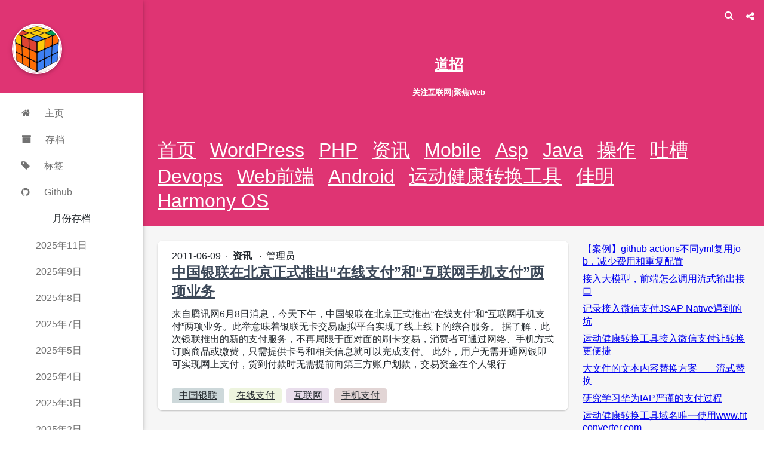

--- FILE ---
content_type: text/html; charset=utf-8
request_url: https://www.daozhao.com/tag/%E6%89%8B%E6%9C%BA%E6%94%AF%E4%BB%98
body_size: 20400
content:
<!DOCTYPE html>
<!-- 只针对首页 -->
<html lang="en" class="">
  <head>
    <title>手机支付 – 道招 | 关注互联网|聚焦Web</title>
    <meta charset="utf-8" />
    <meta name="keywords" content="道招,daozhao,web前端,javascript,website,vue,react,angular">
    <meta name="description" content="道招关注互联网，聚焦web相关技术">
    <meta name="mobile-web-app-capable" content="yes" />
    <meta name="apple-mobile-web-app-capable" content="yes" />
    <meta name="apple-mobile-web-app-status-bar-style" content="default" />
    <meta name="viewport" content="width=device-width, initial-scale=1, minimal-ui" />
    <meta name="theme-color" content="#df3473" />
    <meta name="bytedance-verification-code" content="xMbs14U7ZWAKiXLwvLag" />
<!--    <link rel="manifest" id="manifest" />-->
    <!-- 动态设置manifest有坑-->
    <link rel="manifest" href="/_manifest">
    <link
      rel="alternate"
      type="application/rss+xml"
      title="道招 Feed"
      href="https://www.daozhao.com/feed"
    />
  <link rel="preload" href="/_dist/app.f525e8007452ac015290.js" as="script"><link rel="preload" href="/_dist/common.fa64ab5a8156b97c84d9.css" as="style"><link rel="prefetch" href="/_dist/0.f525e8007452ac015290.js"><link rel="prefetch" href="/_dist/1.f525e8007452ac015290.js"><link rel="prefetch" href="/_dist/2.f525e8007452ac015290.js"><link rel="prefetch" href="/_dist/3.f525e8007452ac015290.js"><link rel="prefetch" href="/_dist/4.f525e8007452ac015290.js"><link rel="prefetch" href="/_dist/5.f525e8007452ac015290.js"><link rel="stylesheet" href="/_dist/common.fa64ab5a8156b97c84d9.css"><style data-vue-ssr-id="3c41a1b3:0 69548c80:0">@charset "UTF-8";
/*!
 *  Font Awesome 4.7.0 by @davegandy - http://fontawesome.io - @fontawesome
 *  License - http://fontawesome.io/license (Font: SIL OFL 1.1, CSS: MIT License)
 */
/* FONT PATH
 * -------------------------- */
@font-face {
  font-family: 'FontAwesome';
  src: url(/_dist/./static/fonts/fontawesome-webfont.674f50d.eot);
  src: url(/_dist/./static/fonts/fontawesome-webfont.674f50d.eot?#iefix&v=4.7.0) format("embedded-opentype"), url(/_dist/./static/fonts/fontawesome-webfont.af7ae50.woff2) format("woff2"), url(/_dist/./static/fonts/fontawesome-webfont.fee66e7.woff) format("woff"), url(/_dist/./static/fonts/fontawesome-webfont.b06871f.ttf) format("truetype"), url(/_dist/fontawesome-webfont.svg?912ec66d7572ff821749319396470bde#fontawesomeregular) format("svg");
  font-weight: normal;
  font-style: normal; }

.fa {
  display: inline-block;
  font: normal normal normal 14px/1 FontAwesome;
  font-size: inherit;
  text-rendering: auto;
  -webkit-font-smoothing: antialiased;
  -moz-osx-font-smoothing: grayscale; }

/* makes the font 33% larger relative to the icon container */
.fa-lg {
  font-size: 1.33333em;
  line-height: 0.75em;
  vertical-align: -15%; }

.fa-2x {
  font-size: 2em; }

.fa-3x {
  font-size: 3em; }

.fa-4x {
  font-size: 4em; }

.fa-5x {
  font-size: 5em; }

.fa-fw {
  width: 1.28571em;
  text-align: center; }

.fa-ul {
  padding-left: 0;
  margin-left: 2.14286em;
  list-style-type: none; }
  .fa-ul > li {
    position: relative; }

.fa-li {
  position: absolute;
  left: -2.14286em;
  width: 2.14286em;
  top: 0.14286em;
  text-align: center; }
  .fa-li.fa-lg {
    left: -1.85714em; }

.fa-border {
  padding: .2em .25em .15em;
  border: solid 0.08em #eee;
  border-radius: .1em; }

.fa-pull-left {
  float: left; }

.fa-pull-right {
  float: right; }

.fa.fa-pull-left {
  margin-right: .3em; }

.fa.fa-pull-right {
  margin-left: .3em; }

/* Deprecated as of 4.4.0 */
.pull-right {
  float: right; }

.pull-left {
  float: left; }

.fa.pull-left {
  margin-right: .3em; }

.fa.pull-right {
  margin-left: .3em; }

.fa-spin {
  -webkit-animation: fa-spin 2s infinite linear;
  animation: fa-spin 2s infinite linear; }

.fa-pulse {
  -webkit-animation: fa-spin 1s infinite steps(8);
  animation: fa-spin 1s infinite steps(8); }

@-webkit-keyframes fa-spin {
  0% {
    -webkit-transform: rotate(0deg);
    transform: rotate(0deg); }
  100% {
    -webkit-transform: rotate(359deg);
    transform: rotate(359deg); } }

@keyframes fa-spin {
  0% {
    -webkit-transform: rotate(0deg);
    transform: rotate(0deg); }
  100% {
    -webkit-transform: rotate(359deg);
    transform: rotate(359deg); } }

.fa-rotate-90 {
  -ms-filter: "progid:DXImageTransform.Microsoft.BasicImage(rotation=1)";
  -webkit-transform: rotate(90deg);
  -ms-transform: rotate(90deg);
  transform: rotate(90deg); }

.fa-rotate-180 {
  -ms-filter: "progid:DXImageTransform.Microsoft.BasicImage(rotation=2)";
  -webkit-transform: rotate(180deg);
  -ms-transform: rotate(180deg);
  transform: rotate(180deg); }

.fa-rotate-270 {
  -ms-filter: "progid:DXImageTransform.Microsoft.BasicImage(rotation=3)";
  -webkit-transform: rotate(270deg);
  -ms-transform: rotate(270deg);
  transform: rotate(270deg); }

.fa-flip-horizontal {
  -ms-filter: "progid:DXImageTransform.Microsoft.BasicImage(rotation=0, mirror=1)";
  -webkit-transform: scale(-1, 1);
  -ms-transform: scale(-1, 1);
  transform: scale(-1, 1); }

.fa-flip-vertical {
  -ms-filter: "progid:DXImageTransform.Microsoft.BasicImage(rotation=2, mirror=1)";
  -webkit-transform: scale(1, -1);
  -ms-transform: scale(1, -1);
  transform: scale(1, -1); }

:root .fa-rotate-90,
:root .fa-rotate-180,
:root .fa-rotate-270,
:root .fa-flip-horizontal,
:root .fa-flip-vertical {
  filter: none; }

.fa-stack {
  position: relative;
  display: inline-block;
  width: 2em;
  height: 2em;
  line-height: 2em;
  vertical-align: middle; }

.fa-stack-1x, .fa-stack-2x {
  position: absolute;
  left: 0;
  width: 100%;
  text-align: center; }

.fa-stack-1x {
  line-height: inherit; }

.fa-stack-2x {
  font-size: 2em; }

.fa-inverse {
  color: #fff; }

/* Font Awesome uses the Unicode Private Use Area (PUA) to ensure screen
   readers do not read off random characters that represent icons */
.fa-glass:before {
  content: "\F000"; }

.fa-music:before {
  content: "\F001"; }

.fa-search:before {
  content: "\F002"; }

.fa-envelope-o:before {
  content: "\F003"; }

.fa-heart:before {
  content: "\F004"; }

.fa-star:before {
  content: "\F005"; }

.fa-star-o:before {
  content: "\F006"; }

.fa-user:before {
  content: "\F007"; }

.fa-film:before {
  content: "\F008"; }

.fa-th-large:before {
  content: "\F009"; }

.fa-th:before {
  content: "\F00A"; }

.fa-th-list:before {
  content: "\F00B"; }

.fa-check:before {
  content: "\F00C"; }

.fa-remove:before,
.fa-close:before,
.fa-times:before {
  content: "\F00D"; }

.fa-search-plus:before {
  content: "\F00E"; }

.fa-search-minus:before {
  content: "\F010"; }

.fa-power-off:before {
  content: "\F011"; }

.fa-signal:before {
  content: "\F012"; }

.fa-gear:before,
.fa-cog:before {
  content: "\F013"; }

.fa-trash-o:before {
  content: "\F014"; }

.fa-home:before {
  content: "\F015"; }

.fa-file-o:before {
  content: "\F016"; }

.fa-clock-o:before {
  content: "\F017"; }

.fa-road:before {
  content: "\F018"; }

.fa-download:before {
  content: "\F019"; }

.fa-arrow-circle-o-down:before {
  content: "\F01A"; }

.fa-arrow-circle-o-up:before {
  content: "\F01B"; }

.fa-inbox:before {
  content: "\F01C"; }

.fa-play-circle-o:before {
  content: "\F01D"; }

.fa-rotate-right:before,
.fa-repeat:before {
  content: "\F01E"; }

.fa-refresh:before {
  content: "\F021"; }

.fa-list-alt:before {
  content: "\F022"; }

.fa-lock:before {
  content: "\F023"; }

.fa-flag:before {
  content: "\F024"; }

.fa-headphones:before {
  content: "\F025"; }

.fa-volume-off:before {
  content: "\F026"; }

.fa-volume-down:before {
  content: "\F027"; }

.fa-volume-up:before {
  content: "\F028"; }

.fa-qrcode:before {
  content: "\F029"; }

.fa-barcode:before {
  content: "\F02A"; }

.fa-tag:before {
  content: "\F02B"; }

.fa-tags:before {
  content: "\F02C"; }

.fa-book:before {
  content: "\F02D"; }

.fa-bookmark:before {
  content: "\F02E"; }

.fa-print:before {
  content: "\F02F"; }

.fa-camera:before {
  content: "\F030"; }

.fa-font:before {
  content: "\F031"; }

.fa-bold:before {
  content: "\F032"; }

.fa-italic:before {
  content: "\F033"; }

.fa-text-height:before {
  content: "\F034"; }

.fa-text-width:before {
  content: "\F035"; }

.fa-align-left:before {
  content: "\F036"; }

.fa-align-center:before {
  content: "\F037"; }

.fa-align-right:before {
  content: "\F038"; }

.fa-align-justify:before {
  content: "\F039"; }

.fa-list:before {
  content: "\F03A"; }

.fa-dedent:before,
.fa-outdent:before {
  content: "\F03B"; }

.fa-indent:before {
  content: "\F03C"; }

.fa-video-camera:before {
  content: "\F03D"; }

.fa-photo:before,
.fa-image:before,
.fa-picture-o:before {
  content: "\F03E"; }

.fa-pencil:before {
  content: "\F040"; }

.fa-map-marker:before {
  content: "\F041"; }

.fa-adjust:before {
  content: "\F042"; }

.fa-tint:before {
  content: "\F043"; }

.fa-edit:before,
.fa-pencil-square-o:before {
  content: "\F044"; }

.fa-share-square-o:before {
  content: "\F045"; }

.fa-check-square-o:before {
  content: "\F046"; }

.fa-arrows:before {
  content: "\F047"; }

.fa-step-backward:before {
  content: "\F048"; }

.fa-fast-backward:before {
  content: "\F049"; }

.fa-backward:before {
  content: "\F04A"; }

.fa-play:before {
  content: "\F04B"; }

.fa-pause:before {
  content: "\F04C"; }

.fa-stop:before {
  content: "\F04D"; }

.fa-forward:before {
  content: "\F04E"; }

.fa-fast-forward:before {
  content: "\F050"; }

.fa-step-forward:before {
  content: "\F051"; }

.fa-eject:before {
  content: "\F052"; }

.fa-chevron-left:before {
  content: "\F053"; }

.fa-chevron-right:before {
  content: "\F054"; }

.fa-plus-circle:before {
  content: "\F055"; }

.fa-minus-circle:before {
  content: "\F056"; }

.fa-times-circle:before {
  content: "\F057"; }

.fa-check-circle:before {
  content: "\F058"; }

.fa-question-circle:before {
  content: "\F059"; }

.fa-info-circle:before {
  content: "\F05A"; }

.fa-crosshairs:before {
  content: "\F05B"; }

.fa-times-circle-o:before {
  content: "\F05C"; }

.fa-check-circle-o:before {
  content: "\F05D"; }

.fa-ban:before {
  content: "\F05E"; }

.fa-arrow-left:before {
  content: "\F060"; }

.fa-arrow-right:before {
  content: "\F061"; }

.fa-arrow-up:before {
  content: "\F062"; }

.fa-arrow-down:before {
  content: "\F063"; }

.fa-mail-forward:before,
.fa-share:before {
  content: "\F064"; }

.fa-expand:before {
  content: "\F065"; }

.fa-compress:before {
  content: "\F066"; }

.fa-plus:before {
  content: "\F067"; }

.fa-minus:before {
  content: "\F068"; }

.fa-asterisk:before {
  content: "\F069"; }

.fa-exclamation-circle:before {
  content: "\F06A"; }

.fa-gift:before {
  content: "\F06B"; }

.fa-leaf:before {
  content: "\F06C"; }

.fa-fire:before {
  content: "\F06D"; }

.fa-eye:before {
  content: "\F06E"; }

.fa-eye-slash:before {
  content: "\F070"; }

.fa-warning:before,
.fa-exclamation-triangle:before {
  content: "\F071"; }

.fa-plane:before {
  content: "\F072"; }

.fa-calendar:before {
  content: "\F073"; }

.fa-random:before {
  content: "\F074"; }

.fa-comment:before {
  content: "\F075"; }

.fa-magnet:before {
  content: "\F076"; }

.fa-chevron-up:before {
  content: "\F077"; }

.fa-chevron-down:before {
  content: "\F078"; }

.fa-retweet:before {
  content: "\F079"; }

.fa-shopping-cart:before {
  content: "\F07A"; }

.fa-folder:before {
  content: "\F07B"; }

.fa-folder-open:before {
  content: "\F07C"; }

.fa-arrows-v:before {
  content: "\F07D"; }

.fa-arrows-h:before {
  content: "\F07E"; }

.fa-bar-chart-o:before,
.fa-bar-chart:before {
  content: "\F080"; }

.fa-twitter-square:before {
  content: "\F081"; }

.fa-facebook-square:before {
  content: "\F082"; }

.fa-camera-retro:before {
  content: "\F083"; }

.fa-key:before {
  content: "\F084"; }

.fa-gears:before,
.fa-cogs:before {
  content: "\F085"; }

.fa-comments:before {
  content: "\F086"; }

.fa-thumbs-o-up:before {
  content: "\F087"; }

.fa-thumbs-o-down:before {
  content: "\F088"; }

.fa-star-half:before {
  content: "\F089"; }

.fa-heart-o:before {
  content: "\F08A"; }

.fa-sign-out:before {
  content: "\F08B"; }

.fa-linkedin-square:before {
  content: "\F08C"; }

.fa-thumb-tack:before {
  content: "\F08D"; }

.fa-external-link:before {
  content: "\F08E"; }

.fa-sign-in:before {
  content: "\F090"; }

.fa-trophy:before {
  content: "\F091"; }

.fa-github-square:before {
  content: "\F092"; }

.fa-upload:before {
  content: "\F093"; }

.fa-lemon-o:before {
  content: "\F094"; }

.fa-phone:before {
  content: "\F095"; }

.fa-square-o:before {
  content: "\F096"; }

.fa-bookmark-o:before {
  content: "\F097"; }

.fa-phone-square:before {
  content: "\F098"; }

.fa-twitter:before {
  content: "\F099"; }

.fa-facebook-f:before,
.fa-facebook:before {
  content: "\F09A"; }

.fa-github:before {
  content: "\F09B"; }

.fa-unlock:before {
  content: "\F09C"; }

.fa-credit-card:before {
  content: "\F09D"; }

.fa-feed:before,
.fa-rss:before {
  content: "\F09E"; }

.fa-hdd-o:before {
  content: "\F0A0"; }

.fa-bullhorn:before {
  content: "\F0A1"; }

.fa-bell:before {
  content: "\F0F3"; }

.fa-certificate:before {
  content: "\F0A3"; }

.fa-hand-o-right:before {
  content: "\F0A4"; }

.fa-hand-o-left:before {
  content: "\F0A5"; }

.fa-hand-o-up:before {
  content: "\F0A6"; }

.fa-hand-o-down:before {
  content: "\F0A7"; }

.fa-arrow-circle-left:before {
  content: "\F0A8"; }

.fa-arrow-circle-right:before {
  content: "\F0A9"; }

.fa-arrow-circle-up:before {
  content: "\F0AA"; }

.fa-arrow-circle-down:before {
  content: "\F0AB"; }

.fa-globe:before {
  content: "\F0AC"; }

.fa-wrench:before {
  content: "\F0AD"; }

.fa-tasks:before {
  content: "\F0AE"; }

.fa-filter:before {
  content: "\F0B0"; }

.fa-briefcase:before {
  content: "\F0B1"; }

.fa-arrows-alt:before {
  content: "\F0B2"; }

.fa-group:before,
.fa-users:before {
  content: "\F0C0"; }

.fa-chain:before,
.fa-link:before {
  content: "\F0C1"; }

.fa-cloud:before {
  content: "\F0C2"; }

.fa-flask:before {
  content: "\F0C3"; }

.fa-cut:before,
.fa-scissors:before {
  content: "\F0C4"; }

.fa-copy:before,
.fa-files-o:before {
  content: "\F0C5"; }

.fa-paperclip:before {
  content: "\F0C6"; }

.fa-save:before,
.fa-floppy-o:before {
  content: "\F0C7"; }

.fa-square:before {
  content: "\F0C8"; }

.fa-navicon:before,
.fa-reorder:before,
.fa-bars:before {
  content: "\F0C9"; }

.fa-list-ul:before {
  content: "\F0CA"; }

.fa-list-ol:before {
  content: "\F0CB"; }

.fa-strikethrough:before {
  content: "\F0CC"; }

.fa-underline:before {
  content: "\F0CD"; }

.fa-table:before {
  content: "\F0CE"; }

.fa-magic:before {
  content: "\F0D0"; }

.fa-truck:before {
  content: "\F0D1"; }

.fa-pinterest:before {
  content: "\F0D2"; }

.fa-pinterest-square:before {
  content: "\F0D3"; }

.fa-google-plus-square:before {
  content: "\F0D4"; }

.fa-google-plus:before {
  content: "\F0D5"; }

.fa-money:before {
  content: "\F0D6"; }

.fa-caret-down:before {
  content: "\F0D7"; }

.fa-caret-up:before {
  content: "\F0D8"; }

.fa-caret-left:before {
  content: "\F0D9"; }

.fa-caret-right:before {
  content: "\F0DA"; }

.fa-columns:before {
  content: "\F0DB"; }

.fa-unsorted:before,
.fa-sort:before {
  content: "\F0DC"; }

.fa-sort-down:before,
.fa-sort-desc:before {
  content: "\F0DD"; }

.fa-sort-up:before,
.fa-sort-asc:before {
  content: "\F0DE"; }

.fa-envelope:before {
  content: "\F0E0"; }

.fa-linkedin:before {
  content: "\F0E1"; }

.fa-rotate-left:before,
.fa-undo:before {
  content: "\F0E2"; }

.fa-legal:before,
.fa-gavel:before {
  content: "\F0E3"; }

.fa-dashboard:before,
.fa-tachometer:before {
  content: "\F0E4"; }

.fa-comment-o:before {
  content: "\F0E5"; }

.fa-comments-o:before {
  content: "\F0E6"; }

.fa-flash:before,
.fa-bolt:before {
  content: "\F0E7"; }

.fa-sitemap:before {
  content: "\F0E8"; }

.fa-umbrella:before {
  content: "\F0E9"; }

.fa-paste:before,
.fa-clipboard:before {
  content: "\F0EA"; }

.fa-lightbulb-o:before {
  content: "\F0EB"; }

.fa-exchange:before {
  content: "\F0EC"; }

.fa-cloud-download:before {
  content: "\F0ED"; }

.fa-cloud-upload:before {
  content: "\F0EE"; }

.fa-user-md:before {
  content: "\F0F0"; }

.fa-stethoscope:before {
  content: "\F0F1"; }

.fa-suitcase:before {
  content: "\F0F2"; }

.fa-bell-o:before {
  content: "\F0A2"; }

.fa-coffee:before {
  content: "\F0F4"; }

.fa-cutlery:before {
  content: "\F0F5"; }

.fa-file-text-o:before {
  content: "\F0F6"; }

.fa-building-o:before {
  content: "\F0F7"; }

.fa-hospital-o:before {
  content: "\F0F8"; }

.fa-ambulance:before {
  content: "\F0F9"; }

.fa-medkit:before {
  content: "\F0FA"; }

.fa-fighter-jet:before {
  content: "\F0FB"; }

.fa-beer:before {
  content: "\F0FC"; }

.fa-h-square:before {
  content: "\F0FD"; }

.fa-plus-square:before {
  content: "\F0FE"; }

.fa-angle-double-left:before {
  content: "\F100"; }

.fa-angle-double-right:before {
  content: "\F101"; }

.fa-angle-double-up:before {
  content: "\F102"; }

.fa-angle-double-down:before {
  content: "\F103"; }

.fa-angle-left:before {
  content: "\F104"; }

.fa-angle-right:before {
  content: "\F105"; }

.fa-angle-up:before {
  content: "\F106"; }

.fa-angle-down:before {
  content: "\F107"; }

.fa-desktop:before {
  content: "\F108"; }

.fa-laptop:before {
  content: "\F109"; }

.fa-tablet:before {
  content: "\F10A"; }

.fa-mobile-phone:before,
.fa-mobile:before {
  content: "\F10B"; }

.fa-circle-o:before {
  content: "\F10C"; }

.fa-quote-left:before {
  content: "\F10D"; }

.fa-quote-right:before {
  content: "\F10E"; }

.fa-spinner:before {
  content: "\F110"; }

.fa-circle:before {
  content: "\F111"; }

.fa-mail-reply:before,
.fa-reply:before {
  content: "\F112"; }

.fa-github-alt:before {
  content: "\F113"; }

.fa-folder-o:before {
  content: "\F114"; }

.fa-folder-open-o:before {
  content: "\F115"; }

.fa-smile-o:before {
  content: "\F118"; }

.fa-frown-o:before {
  content: "\F119"; }

.fa-meh-o:before {
  content: "\F11A"; }

.fa-gamepad:before {
  content: "\F11B"; }

.fa-keyboard-o:before {
  content: "\F11C"; }

.fa-flag-o:before {
  content: "\F11D"; }

.fa-flag-checkered:before {
  content: "\F11E"; }

.fa-terminal:before {
  content: "\F120"; }

.fa-code:before {
  content: "\F121"; }

.fa-mail-reply-all:before,
.fa-reply-all:before {
  content: "\F122"; }

.fa-star-half-empty:before,
.fa-star-half-full:before,
.fa-star-half-o:before {
  content: "\F123"; }

.fa-location-arrow:before {
  content: "\F124"; }

.fa-crop:before {
  content: "\F125"; }

.fa-code-fork:before {
  content: "\F126"; }

.fa-unlink:before,
.fa-chain-broken:before {
  content: "\F127"; }

.fa-question:before {
  content: "\F128"; }

.fa-info:before {
  content: "\F129"; }

.fa-exclamation:before {
  content: "\F12A"; }

.fa-superscript:before {
  content: "\F12B"; }

.fa-subscript:before {
  content: "\F12C"; }

.fa-eraser:before {
  content: "\F12D"; }

.fa-puzzle-piece:before {
  content: "\F12E"; }

.fa-microphone:before {
  content: "\F130"; }

.fa-microphone-slash:before {
  content: "\F131"; }

.fa-shield:before {
  content: "\F132"; }

.fa-calendar-o:before {
  content: "\F133"; }

.fa-fire-extinguisher:before {
  content: "\F134"; }

.fa-rocket:before {
  content: "\F135"; }

.fa-maxcdn:before {
  content: "\F136"; }

.fa-chevron-circle-left:before {
  content: "\F137"; }

.fa-chevron-circle-right:before {
  content: "\F138"; }

.fa-chevron-circle-up:before {
  content: "\F139"; }

.fa-chevron-circle-down:before {
  content: "\F13A"; }

.fa-html5:before {
  content: "\F13B"; }

.fa-css3:before {
  content: "\F13C"; }

.fa-anchor:before {
  content: "\F13D"; }

.fa-unlock-alt:before {
  content: "\F13E"; }

.fa-bullseye:before {
  content: "\F140"; }

.fa-ellipsis-h:before {
  content: "\F141"; }

.fa-ellipsis-v:before {
  content: "\F142"; }

.fa-rss-square:before {
  content: "\F143"; }

.fa-play-circle:before {
  content: "\F144"; }

.fa-ticket:before {
  content: "\F145"; }

.fa-minus-square:before {
  content: "\F146"; }

.fa-minus-square-o:before {
  content: "\F147"; }

.fa-level-up:before {
  content: "\F148"; }

.fa-level-down:before {
  content: "\F149"; }

.fa-check-square:before {
  content: "\F14A"; }

.fa-pencil-square:before {
  content: "\F14B"; }

.fa-external-link-square:before {
  content: "\F14C"; }

.fa-share-square:before {
  content: "\F14D"; }

.fa-compass:before {
  content: "\F14E"; }

.fa-toggle-down:before,
.fa-caret-square-o-down:before {
  content: "\F150"; }

.fa-toggle-up:before,
.fa-caret-square-o-up:before {
  content: "\F151"; }

.fa-toggle-right:before,
.fa-caret-square-o-right:before {
  content: "\F152"; }

.fa-euro:before,
.fa-eur:before {
  content: "\F153"; }

.fa-gbp:before {
  content: "\F154"; }

.fa-dollar:before,
.fa-usd:before {
  content: "\F155"; }

.fa-rupee:before,
.fa-inr:before {
  content: "\F156"; }

.fa-cny:before,
.fa-rmb:before,
.fa-yen:before,
.fa-jpy:before {
  content: "\F157"; }

.fa-ruble:before,
.fa-rouble:before,
.fa-rub:before {
  content: "\F158"; }

.fa-won:before,
.fa-krw:before {
  content: "\F159"; }

.fa-bitcoin:before,
.fa-btc:before {
  content: "\F15A"; }

.fa-file:before {
  content: "\F15B"; }

.fa-file-text:before {
  content: "\F15C"; }

.fa-sort-alpha-asc:before {
  content: "\F15D"; }

.fa-sort-alpha-desc:before {
  content: "\F15E"; }

.fa-sort-amount-asc:before {
  content: "\F160"; }

.fa-sort-amount-desc:before {
  content: "\F161"; }

.fa-sort-numeric-asc:before {
  content: "\F162"; }

.fa-sort-numeric-desc:before {
  content: "\F163"; }

.fa-thumbs-up:before {
  content: "\F164"; }

.fa-thumbs-down:before {
  content: "\F165"; }

.fa-youtube-square:before {
  content: "\F166"; }

.fa-youtube:before {
  content: "\F167"; }

.fa-xing:before {
  content: "\F168"; }

.fa-xing-square:before {
  content: "\F169"; }

.fa-youtube-play:before {
  content: "\F16A"; }

.fa-dropbox:before {
  content: "\F16B"; }

.fa-stack-overflow:before {
  content: "\F16C"; }

.fa-instagram:before {
  content: "\F16D"; }

.fa-flickr:before {
  content: "\F16E"; }

.fa-adn:before {
  content: "\F170"; }

.fa-bitbucket:before {
  content: "\F171"; }

.fa-bitbucket-square:before {
  content: "\F172"; }

.fa-tumblr:before {
  content: "\F173"; }

.fa-tumblr-square:before {
  content: "\F174"; }

.fa-long-arrow-down:before {
  content: "\F175"; }

.fa-long-arrow-up:before {
  content: "\F176"; }

.fa-long-arrow-left:before {
  content: "\F177"; }

.fa-long-arrow-right:before {
  content: "\F178"; }

.fa-apple:before {
  content: "\F179"; }

.fa-windows:before {
  content: "\F17A"; }

.fa-android:before {
  content: "\F17B"; }

.fa-linux:before {
  content: "\F17C"; }

.fa-dribbble:before {
  content: "\F17D"; }

.fa-skype:before {
  content: "\F17E"; }

.fa-foursquare:before {
  content: "\F180"; }

.fa-trello:before {
  content: "\F181"; }

.fa-female:before {
  content: "\F182"; }

.fa-male:before {
  content: "\F183"; }

.fa-gittip:before,
.fa-gratipay:before {
  content: "\F184"; }

.fa-sun-o:before {
  content: "\F185"; }

.fa-moon-o:before {
  content: "\F186"; }

.fa-archive:before {
  content: "\F187"; }

.fa-bug:before {
  content: "\F188"; }

.fa-vk:before {
  content: "\F189"; }

.fa-weibo:before {
  content: "\F18A"; }

.fa-renren:before {
  content: "\F18B"; }

.fa-pagelines:before {
  content: "\F18C"; }

.fa-stack-exchange:before {
  content: "\F18D"; }

.fa-arrow-circle-o-right:before {
  content: "\F18E"; }

.fa-arrow-circle-o-left:before {
  content: "\F190"; }

.fa-toggle-left:before,
.fa-caret-square-o-left:before {
  content: "\F191"; }

.fa-dot-circle-o:before {
  content: "\F192"; }

.fa-wheelchair:before {
  content: "\F193"; }

.fa-vimeo-square:before {
  content: "\F194"; }

.fa-turkish-lira:before,
.fa-try:before {
  content: "\F195"; }

.fa-plus-square-o:before {
  content: "\F196"; }

.fa-space-shuttle:before {
  content: "\F197"; }

.fa-slack:before {
  content: "\F198"; }

.fa-envelope-square:before {
  content: "\F199"; }

.fa-wordpress:before {
  content: "\F19A"; }

.fa-openid:before {
  content: "\F19B"; }

.fa-institution:before,
.fa-bank:before,
.fa-university:before {
  content: "\F19C"; }

.fa-mortar-board:before,
.fa-graduation-cap:before {
  content: "\F19D"; }

.fa-yahoo:before {
  content: "\F19E"; }

.fa-google:before {
  content: "\F1A0"; }

.fa-reddit:before {
  content: "\F1A1"; }

.fa-reddit-square:before {
  content: "\F1A2"; }

.fa-stumbleupon-circle:before {
  content: "\F1A3"; }

.fa-stumbleupon:before {
  content: "\F1A4"; }

.fa-delicious:before {
  content: "\F1A5"; }

.fa-digg:before {
  content: "\F1A6"; }

.fa-pied-piper-pp:before {
  content: "\F1A7"; }

.fa-pied-piper-alt:before {
  content: "\F1A8"; }

.fa-drupal:before {
  content: "\F1A9"; }

.fa-joomla:before {
  content: "\F1AA"; }

.fa-language:before {
  content: "\F1AB"; }

.fa-fax:before {
  content: "\F1AC"; }

.fa-building:before {
  content: "\F1AD"; }

.fa-child:before {
  content: "\F1AE"; }

.fa-paw:before {
  content: "\F1B0"; }

.fa-spoon:before {
  content: "\F1B1"; }

.fa-cube:before {
  content: "\F1B2"; }

.fa-cubes:before {
  content: "\F1B3"; }

.fa-behance:before {
  content: "\F1B4"; }

.fa-behance-square:before {
  content: "\F1B5"; }

.fa-steam:before {
  content: "\F1B6"; }

.fa-steam-square:before {
  content: "\F1B7"; }

.fa-recycle:before {
  content: "\F1B8"; }

.fa-automobile:before,
.fa-car:before {
  content: "\F1B9"; }

.fa-cab:before,
.fa-taxi:before {
  content: "\F1BA"; }

.fa-tree:before {
  content: "\F1BB"; }

.fa-spotify:before {
  content: "\F1BC"; }

.fa-deviantart:before {
  content: "\F1BD"; }

.fa-soundcloud:before {
  content: "\F1BE"; }

.fa-database:before {
  content: "\F1C0"; }

.fa-file-pdf-o:before {
  content: "\F1C1"; }

.fa-file-word-o:before {
  content: "\F1C2"; }

.fa-file-excel-o:before {
  content: "\F1C3"; }

.fa-file-powerpoint-o:before {
  content: "\F1C4"; }

.fa-file-photo-o:before,
.fa-file-picture-o:before,
.fa-file-image-o:before {
  content: "\F1C5"; }

.fa-file-zip-o:before,
.fa-file-archive-o:before {
  content: "\F1C6"; }

.fa-file-sound-o:before,
.fa-file-audio-o:before {
  content: "\F1C7"; }

.fa-file-movie-o:before,
.fa-file-video-o:before {
  content: "\F1C8"; }

.fa-file-code-o:before {
  content: "\F1C9"; }

.fa-vine:before {
  content: "\F1CA"; }

.fa-codepen:before {
  content: "\F1CB"; }

.fa-jsfiddle:before {
  content: "\F1CC"; }

.fa-life-bouy:before,
.fa-life-buoy:before,
.fa-life-saver:before,
.fa-support:before,
.fa-life-ring:before {
  content: "\F1CD"; }

.fa-circle-o-notch:before {
  content: "\F1CE"; }

.fa-ra:before,
.fa-resistance:before,
.fa-rebel:before {
  content: "\F1D0"; }

.fa-ge:before,
.fa-empire:before {
  content: "\F1D1"; }

.fa-git-square:before {
  content: "\F1D2"; }

.fa-git:before {
  content: "\F1D3"; }

.fa-y-combinator-square:before,
.fa-yc-square:before,
.fa-hacker-news:before {
  content: "\F1D4"; }

.fa-tencent-weibo:before {
  content: "\F1D5"; }

.fa-qq:before {
  content: "\F1D6"; }

.fa-wechat:before,
.fa-weixin:before {
  content: "\F1D7"; }

.fa-send:before,
.fa-paper-plane:before {
  content: "\F1D8"; }

.fa-send-o:before,
.fa-paper-plane-o:before {
  content: "\F1D9"; }

.fa-history:before {
  content: "\F1DA"; }

.fa-circle-thin:before {
  content: "\F1DB"; }

.fa-header:before {
  content: "\F1DC"; }

.fa-paragraph:before {
  content: "\F1DD"; }

.fa-sliders:before {
  content: "\F1DE"; }

.fa-share-alt:before {
  content: "\F1E0"; }

.fa-share-alt-square:before {
  content: "\F1E1"; }

.fa-bomb:before {
  content: "\F1E2"; }

.fa-soccer-ball-o:before,
.fa-futbol-o:before {
  content: "\F1E3"; }

.fa-tty:before {
  content: "\F1E4"; }

.fa-binoculars:before {
  content: "\F1E5"; }

.fa-plug:before {
  content: "\F1E6"; }

.fa-slideshare:before {
  content: "\F1E7"; }

.fa-twitch:before {
  content: "\F1E8"; }

.fa-yelp:before {
  content: "\F1E9"; }

.fa-newspaper-o:before {
  content: "\F1EA"; }

.fa-wifi:before {
  content: "\F1EB"; }

.fa-calculator:before {
  content: "\F1EC"; }

.fa-paypal:before {
  content: "\F1ED"; }

.fa-google-wallet:before {
  content: "\F1EE"; }

.fa-cc-visa:before {
  content: "\F1F0"; }

.fa-cc-mastercard:before {
  content: "\F1F1"; }

.fa-cc-discover:before {
  content: "\F1F2"; }

.fa-cc-amex:before {
  content: "\F1F3"; }

.fa-cc-paypal:before {
  content: "\F1F4"; }

.fa-cc-stripe:before {
  content: "\F1F5"; }

.fa-bell-slash:before {
  content: "\F1F6"; }

.fa-bell-slash-o:before {
  content: "\F1F7"; }

.fa-trash:before {
  content: "\F1F8"; }

.fa-copyright:before {
  content: "\F1F9"; }

.fa-at:before {
  content: "\F1FA"; }

.fa-eyedropper:before {
  content: "\F1FB"; }

.fa-paint-brush:before {
  content: "\F1FC"; }

.fa-birthday-cake:before {
  content: "\F1FD"; }

.fa-area-chart:before {
  content: "\F1FE"; }

.fa-pie-chart:before {
  content: "\F200"; }

.fa-line-chart:before {
  content: "\F201"; }

.fa-lastfm:before {
  content: "\F202"; }

.fa-lastfm-square:before {
  content: "\F203"; }

.fa-toggle-off:before {
  content: "\F204"; }

.fa-toggle-on:before {
  content: "\F205"; }

.fa-bicycle:before {
  content: "\F206"; }

.fa-bus:before {
  content: "\F207"; }

.fa-ioxhost:before {
  content: "\F208"; }

.fa-angellist:before {
  content: "\F209"; }

.fa-cc:before {
  content: "\F20A"; }

.fa-shekel:before,
.fa-sheqel:before,
.fa-ils:before {
  content: "\F20B"; }

.fa-meanpath:before {
  content: "\F20C"; }

.fa-buysellads:before {
  content: "\F20D"; }

.fa-connectdevelop:before {
  content: "\F20E"; }

.fa-dashcube:before {
  content: "\F210"; }

.fa-forumbee:before {
  content: "\F211"; }

.fa-leanpub:before {
  content: "\F212"; }

.fa-sellsy:before {
  content: "\F213"; }

.fa-shirtsinbulk:before {
  content: "\F214"; }

.fa-simplybuilt:before {
  content: "\F215"; }

.fa-skyatlas:before {
  content: "\F216"; }

.fa-cart-plus:before {
  content: "\F217"; }

.fa-cart-arrow-down:before {
  content: "\F218"; }

.fa-diamond:before {
  content: "\F219"; }

.fa-ship:before {
  content: "\F21A"; }

.fa-user-secret:before {
  content: "\F21B"; }

.fa-motorcycle:before {
  content: "\F21C"; }

.fa-street-view:before {
  content: "\F21D"; }

.fa-heartbeat:before {
  content: "\F21E"; }

.fa-venus:before {
  content: "\F221"; }

.fa-mars:before {
  content: "\F222"; }

.fa-mercury:before {
  content: "\F223"; }

.fa-intersex:before,
.fa-transgender:before {
  content: "\F224"; }

.fa-transgender-alt:before {
  content: "\F225"; }

.fa-venus-double:before {
  content: "\F226"; }

.fa-mars-double:before {
  content: "\F227"; }

.fa-venus-mars:before {
  content: "\F228"; }

.fa-mars-stroke:before {
  content: "\F229"; }

.fa-mars-stroke-v:before {
  content: "\F22A"; }

.fa-mars-stroke-h:before {
  content: "\F22B"; }

.fa-neuter:before {
  content: "\F22C"; }

.fa-genderless:before {
  content: "\F22D"; }

.fa-facebook-official:before {
  content: "\F230"; }

.fa-pinterest-p:before {
  content: "\F231"; }

.fa-whatsapp:before {
  content: "\F232"; }

.fa-server:before {
  content: "\F233"; }

.fa-user-plus:before {
  content: "\F234"; }

.fa-user-times:before {
  content: "\F235"; }

.fa-hotel:before,
.fa-bed:before {
  content: "\F236"; }

.fa-viacoin:before {
  content: "\F237"; }

.fa-train:before {
  content: "\F238"; }

.fa-subway:before {
  content: "\F239"; }

.fa-medium:before {
  content: "\F23A"; }

.fa-yc:before,
.fa-y-combinator:before {
  content: "\F23B"; }

.fa-optin-monster:before {
  content: "\F23C"; }

.fa-opencart:before {
  content: "\F23D"; }

.fa-expeditedssl:before {
  content: "\F23E"; }

.fa-battery-4:before,
.fa-battery:before,
.fa-battery-full:before {
  content: "\F240"; }

.fa-battery-3:before,
.fa-battery-three-quarters:before {
  content: "\F241"; }

.fa-battery-2:before,
.fa-battery-half:before {
  content: "\F242"; }

.fa-battery-1:before,
.fa-battery-quarter:before {
  content: "\F243"; }

.fa-battery-0:before,
.fa-battery-empty:before {
  content: "\F244"; }

.fa-mouse-pointer:before {
  content: "\F245"; }

.fa-i-cursor:before {
  content: "\F246"; }

.fa-object-group:before {
  content: "\F247"; }

.fa-object-ungroup:before {
  content: "\F248"; }

.fa-sticky-note:before {
  content: "\F249"; }

.fa-sticky-note-o:before {
  content: "\F24A"; }

.fa-cc-jcb:before {
  content: "\F24B"; }

.fa-cc-diners-club:before {
  content: "\F24C"; }

.fa-clone:before {
  content: "\F24D"; }

.fa-balance-scale:before {
  content: "\F24E"; }

.fa-hourglass-o:before {
  content: "\F250"; }

.fa-hourglass-1:before,
.fa-hourglass-start:before {
  content: "\F251"; }

.fa-hourglass-2:before,
.fa-hourglass-half:before {
  content: "\F252"; }

.fa-hourglass-3:before,
.fa-hourglass-end:before {
  content: "\F253"; }

.fa-hourglass:before {
  content: "\F254"; }

.fa-hand-grab-o:before,
.fa-hand-rock-o:before {
  content: "\F255"; }

.fa-hand-stop-o:before,
.fa-hand-paper-o:before {
  content: "\F256"; }

.fa-hand-scissors-o:before {
  content: "\F257"; }

.fa-hand-lizard-o:before {
  content: "\F258"; }

.fa-hand-spock-o:before {
  content: "\F259"; }

.fa-hand-pointer-o:before {
  content: "\F25A"; }

.fa-hand-peace-o:before {
  content: "\F25B"; }

.fa-trademark:before {
  content: "\F25C"; }

.fa-registered:before {
  content: "\F25D"; }

.fa-creative-commons:before {
  content: "\F25E"; }

.fa-gg:before {
  content: "\F260"; }

.fa-gg-circle:before {
  content: "\F261"; }

.fa-tripadvisor:before {
  content: "\F262"; }

.fa-odnoklassniki:before {
  content: "\F263"; }

.fa-odnoklassniki-square:before {
  content: "\F264"; }

.fa-get-pocket:before {
  content: "\F265"; }

.fa-wikipedia-w:before {
  content: "\F266"; }

.fa-safari:before {
  content: "\F267"; }

.fa-chrome:before {
  content: "\F268"; }

.fa-firefox:before {
  content: "\F269"; }

.fa-opera:before {
  content: "\F26A"; }

.fa-internet-explorer:before {
  content: "\F26B"; }

.fa-tv:before,
.fa-television:before {
  content: "\F26C"; }

.fa-contao:before {
  content: "\F26D"; }

.fa-500px:before {
  content: "\F26E"; }

.fa-amazon:before {
  content: "\F270"; }

.fa-calendar-plus-o:before {
  content: "\F271"; }

.fa-calendar-minus-o:before {
  content: "\F272"; }

.fa-calendar-times-o:before {
  content: "\F273"; }

.fa-calendar-check-o:before {
  content: "\F274"; }

.fa-industry:before {
  content: "\F275"; }

.fa-map-pin:before {
  content: "\F276"; }

.fa-map-signs:before {
  content: "\F277"; }

.fa-map-o:before {
  content: "\F278"; }

.fa-map:before {
  content: "\F279"; }

.fa-commenting:before {
  content: "\F27A"; }

.fa-commenting-o:before {
  content: "\F27B"; }

.fa-houzz:before {
  content: "\F27C"; }

.fa-vimeo:before {
  content: "\F27D"; }

.fa-black-tie:before {
  content: "\F27E"; }

.fa-fonticons:before {
  content: "\F280"; }

.fa-reddit-alien:before {
  content: "\F281"; }

.fa-edge:before {
  content: "\F282"; }

.fa-credit-card-alt:before {
  content: "\F283"; }

.fa-codiepie:before {
  content: "\F284"; }

.fa-modx:before {
  content: "\F285"; }

.fa-fort-awesome:before {
  content: "\F286"; }

.fa-usb:before {
  content: "\F287"; }

.fa-product-hunt:before {
  content: "\F288"; }

.fa-mixcloud:before {
  content: "\F289"; }

.fa-scribd:before {
  content: "\F28A"; }

.fa-pause-circle:before {
  content: "\F28B"; }

.fa-pause-circle-o:before {
  content: "\F28C"; }

.fa-stop-circle:before {
  content: "\F28D"; }

.fa-stop-circle-o:before {
  content: "\F28E"; }

.fa-shopping-bag:before {
  content: "\F290"; }

.fa-shopping-basket:before {
  content: "\F291"; }

.fa-hashtag:before {
  content: "\F292"; }

.fa-bluetooth:before {
  content: "\F293"; }

.fa-bluetooth-b:before {
  content: "\F294"; }

.fa-percent:before {
  content: "\F295"; }

.fa-gitlab:before {
  content: "\F296"; }

.fa-wpbeginner:before {
  content: "\F297"; }

.fa-wpforms:before {
  content: "\F298"; }

.fa-envira:before {
  content: "\F299"; }

.fa-universal-access:before {
  content: "\F29A"; }

.fa-wheelchair-alt:before {
  content: "\F29B"; }

.fa-question-circle-o:before {
  content: "\F29C"; }

.fa-blind:before {
  content: "\F29D"; }

.fa-audio-description:before {
  content: "\F29E"; }

.fa-volume-control-phone:before {
  content: "\F2A0"; }

.fa-braille:before {
  content: "\F2A1"; }

.fa-assistive-listening-systems:before {
  content: "\F2A2"; }

.fa-asl-interpreting:before,
.fa-american-sign-language-interpreting:before {
  content: "\F2A3"; }

.fa-deafness:before,
.fa-hard-of-hearing:before,
.fa-deaf:before {
  content: "\F2A4"; }

.fa-glide:before {
  content: "\F2A5"; }

.fa-glide-g:before {
  content: "\F2A6"; }

.fa-signing:before,
.fa-sign-language:before {
  content: "\F2A7"; }

.fa-low-vision:before {
  content: "\F2A8"; }

.fa-viadeo:before {
  content: "\F2A9"; }

.fa-viadeo-square:before {
  content: "\F2AA"; }

.fa-snapchat:before {
  content: "\F2AB"; }

.fa-snapchat-ghost:before {
  content: "\F2AC"; }

.fa-snapchat-square:before {
  content: "\F2AD"; }

.fa-pied-piper:before {
  content: "\F2AE"; }

.fa-first-order:before {
  content: "\F2B0"; }

.fa-yoast:before {
  content: "\F2B1"; }

.fa-themeisle:before {
  content: "\F2B2"; }

.fa-google-plus-circle:before,
.fa-google-plus-official:before {
  content: "\F2B3"; }

.fa-fa:before,
.fa-font-awesome:before {
  content: "\F2B4"; }

.fa-handshake-o:before {
  content: "\F2B5"; }

.fa-envelope-open:before {
  content: "\F2B6"; }

.fa-envelope-open-o:before {
  content: "\F2B7"; }

.fa-linode:before {
  content: "\F2B8"; }

.fa-address-book:before {
  content: "\F2B9"; }

.fa-address-book-o:before {
  content: "\F2BA"; }

.fa-vcard:before,
.fa-address-card:before {
  content: "\F2BB"; }

.fa-vcard-o:before,
.fa-address-card-o:before {
  content: "\F2BC"; }

.fa-user-circle:before {
  content: "\F2BD"; }

.fa-user-circle-o:before {
  content: "\F2BE"; }

.fa-user-o:before {
  content: "\F2C0"; }

.fa-id-badge:before {
  content: "\F2C1"; }

.fa-drivers-license:before,
.fa-id-card:before {
  content: "\F2C2"; }

.fa-drivers-license-o:before,
.fa-id-card-o:before {
  content: "\F2C3"; }

.fa-quora:before {
  content: "\F2C4"; }

.fa-free-code-camp:before {
  content: "\F2C5"; }

.fa-telegram:before {
  content: "\F2C6"; }

.fa-thermometer-4:before,
.fa-thermometer:before,
.fa-thermometer-full:before {
  content: "\F2C7"; }

.fa-thermometer-3:before,
.fa-thermometer-three-quarters:before {
  content: "\F2C8"; }

.fa-thermometer-2:before,
.fa-thermometer-half:before {
  content: "\F2C9"; }

.fa-thermometer-1:before,
.fa-thermometer-quarter:before {
  content: "\F2CA"; }

.fa-thermometer-0:before,
.fa-thermometer-empty:before {
  content: "\F2CB"; }

.fa-shower:before {
  content: "\F2CC"; }

.fa-bathtub:before,
.fa-s15:before,
.fa-bath:before {
  content: "\F2CD"; }

.fa-podcast:before {
  content: "\F2CE"; }

.fa-window-maximize:before {
  content: "\F2D0"; }

.fa-window-minimize:before {
  content: "\F2D1"; }

.fa-window-restore:before {
  content: "\F2D2"; }

.fa-times-rectangle:before,
.fa-window-close:before {
  content: "\F2D3"; }

.fa-times-rectangle-o:before,
.fa-window-close-o:before {
  content: "\F2D4"; }

.fa-bandcamp:before {
  content: "\F2D5"; }

.fa-grav:before {
  content: "\F2D6"; }

.fa-etsy:before {
  content: "\F2D7"; }

.fa-imdb:before {
  content: "\F2D8"; }

.fa-ravelry:before {
  content: "\F2D9"; }

.fa-eercast:before {
  content: "\F2DA"; }

.fa-microchip:before {
  content: "\F2DB"; }

.fa-snowflake-o:before {
  content: "\F2DC"; }

.fa-superpowers:before {
  content: "\F2DD"; }

.fa-wpexplorer:before {
  content: "\F2DE"; }

.fa-meetup:before {
  content: "\F2E0"; }

.sr-only {
  position: absolute;
  width: 1px;
  height: 1px;
  padding: 0;
  margin: -1px;
  overflow: hidden;
  clip: rect(0, 0, 0, 0);
  border: 0; }

.sr-only-focusable:active, .sr-only-focusable:focus {
  position: static;
  width: auto;
  height: auto;
  margin: 0;
  overflow: visible;
  clip: auto; }

@charset "UTF-8";
html,
body,
ul,
ol,
li {
  margin: 0;
  padding: 0; }

* {
  outline: none; }

html._gray {
  -webkit-filter: grayscale(100%);
  -moz-filter: grayscale(100%);
  -ms-filter: grayscale(100%);
  -o-filter: grayscale(100%);
  filter: grayscale(100%);
  -webkit-filter: gray;
  filter: gray;
  -webkit-filter: progid:dximagetransform.microsoft.basicimage(grayscale=1);
  filter: progid:dximagetransform.microsoft.basicimage(grayscale=1); }

@keyframes loading-anim {
  100% {
    transform: translateX(200%); } }

.lock {
  overflow: hidden; }

.pointer {
  cursor: pointer; }

.inline-a {
  color: #24292e; }

.inline-contrast {
  color: #ffffff; }
  .inline-contrast:hover, .inline-contrast:focus, .inline-contrast:active {
    color: #ffffff; }

.up-bottom-marin10 {
  margin: 10px 0; }

.tip {
  padding: 8px 8px;
  background: #f2f2f2;
  border-radius: 8px;
  margin-bottom: 8px;
  font-weight: bold; }
  .tip .inline-a {
    color: #df3473; }

pre {
  white-space: pre-wrap;
  word-wrap: break-word;
  word-break: break-all; }

#app {
  font-family: 'Avenir', Helvetica, Arial, sans-serif;
  -webkit-font-smoothing: antialiased;
  -moz-osx-font-smoothing: grayscale;
  text-align: center;
  background-color: #f6f6f6;
  overflow-x: hidden;
  color: #24292e; }

#loading {
  position: fixed;
  top: 0;
  left: -100%;
  z-index: 70;
  width: 100%;
  height: 3px;
  background: #ff4081; }
  #loading.active {
    animation: loading-anim 1s ease-in-out infinite; }

.main-con {
  margin: 0 auto;
  padding-left: 240px;
  transition: 0.4s ease-in-out; }

.top-header {
  position: fixed;
  left: 0;
  top: 0;
  width: 100%;
  color: #fff;
  height: 56px;
  background: #df3473;
  text-align: left;
  transition: padding-left 0.6s ease-in-out, background-color 0.3s cubic-bezier(0.4, 0, 0.2, 1), box-shadow 0.15s linear;
  z-index: 30; }
  .top-header .header-title {
    visibility: hidden; }
  .top-header.fixed {
    box-shadow: 0 2px 5px 0 rgba(0, 0, 0, 0.16), 0 2px 10px 0 rgba(0, 0, 0, 0.12); }
    .top-header.fixed .header-title {
      visibility: visible; }
  .top-header .flex-row {
    display: flex;
    align-items: center;
    height: 100%; }
    .top-header .flex-row .top-icon {
      margin-right: 16px; }
      .top-header .flex-row .top-icon:first-child {
        margin-left: 16px; }
      .top-header .flex-row .top-icon.search-wrap {
        position: absolute;
        left: 0;
        margin-left: 4px; }
    .top-header .flex-row #search-input {
      height: 20px;
      width: 20px;
      border: none;
      background-color: #df3473;
      color: #df3473; }
      .top-header .flex-row #search-input:focus {
        width: 80px;
        border-radius: 4px;
        background-color: #fa4588;
        color: #ffffff;
        padding: 4px 4px 4px 20px; }

.main-header {
  background: #df3473; }
  .main-header .banner-header {
    padding: 72px 16px 20px 0;
    color: #ffffff; }
  .main-header #nav {
    padding: 24px;
    text-align: left; }
    .main-header #nav .category-item {
      display: inline-block;
      font-size: 32px;
      font-weight: 500;
      color: #ffffff; }
      .main-header #nav .category-item:not(last-child) {
        margin-right: 24px; }

.links > li > a:hover {
  background-color: initial; }

.links.hover > li:hover {
  background-color: #eeeeee; }

.media-container {
  margin: 0 auto; }

.flex-row,
.flex-column,
.flex-row-vertical {
  display: flex;
  height: 100%; }

.flex-row-vertical {
  flex-direction: column; }

#menu {
  position: fixed;
  top: 0;
  left: 0;
  bottom: 0;
  z-index: 66;
  width: 240px;
  min-height: 100%;
  background: #fff;
  box-shadow: 0 2px 5px 0 rgba(0, 0, 0, 0.16), 0 2px 10px 0 rgba(0, 0, 0, 0.12);
  transition: 0.4s cubic-bezier(0.18, 0.81, 0.3, 0.89);
  will-change: transform, -webkit-transform; }
  #menu .brand {
    padding: 40px 20px 2em;
    background: #df3473; }
  #menu .scroll-wrap {
    position: relative;
    overflow-y: auto; }
  #menu .links {
    margin: 0;
    padding: 12px 0;
    list-style: none;
    line-height: 44px; }
    #menu .links li {
      padding: 0 20px;
      text-align: left; }
      #menu .links li .icon {
        position: absolute;
        top: 0;
        left: 20px;
        line-height: inherit; }
    #menu .links .inline-link {
      display: block;
      padding: 10px 16px;
      line-height: 24px;
      font-weight: 500;
      color: #727272;
      text-decoration: none; }
    #menu .links .name {
      margin-left: 24px; }
  #menu .avatar {
    display: block;
    width: 80px;
    height: 80px;
    border: 2px solid #fff;
    border-radius: 50%;
    overflow: hidden;
    box-shadow: 0 2px 5px 0 rgba(0, 0, 0, 0.16), 0 2px 10px 0 rgba(0, 0, 0, 0.12); }

.statements {
  padding: 0 24px 24px 24px;
  display: flex;
  justify-content: space-between; }
  .statements .state-item {
    margin-right: 4px;
    margin-bottom: 4px; }

@media screen and (max-width: 1040px) {
  .main-header .banner-header {
    padding: 20px 0; }
  .media-container {
    width: 100%;
    padding: 20px 24px;
    text-align: left; } }

@media screen and (min-width: 1200px) {
  .media-container {
    max-width: 1170px;
    width: auto; } }

@media screen and (max-width: 1240px) {
  .main-con {
    padding-left: 0; }
  #menu {
    z-index: 99;
    box-shadow: none;
    transform: translateX(-100%); }
    #menu.show {
      transform: translateX(0); } }

@media screen and (max-width: 1800px) {
  .slave-container {
    min-width: 280px; } }

@media screen and (min-width: 761px) {
  #subscribe-area {
    display: none !important; } }

@media screen and (max-width: 760px) {
  .main-header .banner-header {
    padding: 20px 0 0 0; }
  .main-header #nav {
    padding: 12px 24px 24px 24px; }
    .main-header #nav .category-item {
      font-size: 20px; }
  .media-container {
    padding: 36px 24px 0 24px; }
  #menu .links {
    line-height: 36px; }
  #menu .brand {
    padding-top: 20px;
    padding-bottom: 1em; }
  .slave-container {
    position: fixed;
    transform: translateX(97%); }
    .slave-container .arrow-right {
      border-radius: 5px 0 0 5px;
      height: 40px;
      width: 12px;
      background-color: #E1E9F5;
      position: absolute;
      top: 160px;
      left: 0;
      cursor: pointer;
      z-index: 10; }
      .slave-container .arrow-right:after {
        content: '';
        position: absolute;
        height: 16px;
        width: 8px;
        top: 12px;
        left: 2px;
        background: url([data-uri]) center no-repeat;
        background-size: cover; }
    .slave-container.open {
      display: none; }
      .slave-container.open .arrow-right:after {
        background: url([data-uri]) center no-repeat; }
  .statements {
    display: inline-block; }
  #subscribe-area {
    position: fixed;
    bottom: 0;
    right: 0;
    background: linear-gradient(#df3473, #ea396f);
    display: none;
    align-items: center;
    justify-content: center;
    width: 100px;
    padding: 6px;
    border-radius: 10px;
    color: #fff;
    font-size: 16px;
    font-weight: 700; }
    #subscribe-area #subscribe-area-close {
      position: absolute;
      width: 20px;
      height: 20px;
      right: 12px;
      top: 6px; }
    #subscribe-area #subscribe-area-close::before, #subscribe-area #subscribe-area-close::after {
      position: absolute;
      content: ' ';
      background-color: #ffffff;
      left: 20px;
      width: 2px;
      height: 12px; }
    #subscribe-area #subscribe-area-close::before {
      transform: rotate(45deg); }
    #subscribe-area #subscribe-area-close::after {
      transform: rotate(-45deg); } }

.subscribe-container {
  border-top: 4px solid red;
  padding: 12px;
  max-width: 280px;
  border-radius: 4px; }
  .subscribe-container .content {
    margin: 12px 0; }
  .subscribe-container .sub_area {
    text-align: left; }
    .subscribe-container .sub_area .sub_btn {
      width: 130px;
      display: flex;
      align-items: center;
      justify-content: center;
      padding: 12px 20px;
      border-radius: 6px;
      font-weight: 700;
      cursor: pointer; }
      .subscribe-container .sub_area .sub_btn.subscribed {
        background: #e2e2e2;
        color: #666666; }
      .subscribe-container .sub_area .sub_btn.unsubscribed {
        background: linear-gradient(#df3473, #ea396f);
        color: #fff; }
      .subscribe-container .sub_area .sub_btn .sub_text {
        margin-left: 12px; }

.requestNotify-area {
  position: fixed;
  bottom: 24px;
  right: 24px;
  background: #ffffff;
  display: none;
  align-items: center;
  justify-content: center;
  width: 300px;
  padding: 16px;
  border-radius: 6px;
  font-size: 16px;
  text-align: left;
  border: 1px solid #c0c0c0; }
  .requestNotify-area .title {
    text-align: left;
    font-weight: 700; }
  .requestNotify-area .content {
    text-align: left;
    margin-top: 20px;
    margin-bottom: 16px; }
  .requestNotify-area .action_area {
    display: flex;
    justify-content: flex-end; }
    .requestNotify-area .action_area .action {
      padding: 8px 22px;
      border-radius: 6px;
      cursor: pointer; }
      .requestNotify-area .action_area .action.confirm {
        background: linear-gradient(#df3473, #ea396f);
        color: #ffffff;
        font-weight: 700; }

#menu-off {
  position: absolute;
  top: 0;
  left: 100%;
  -webkit-transition: 0.4s ease-in-out;
  transition: 0.4s ease-in-out; }

.icon {
  display: inline-block;
  font-family: 'FontAwesome';
  font-size: 1em;
  text-rendering: auto;
  -webkit-font-smoothing: antialiased;
  -moz-osx-font-smoothing: grayscale; }

.waves-effect {
  position: relative;
  cursor: pointer;
  display: block;
  overflow: hidden;
  user-select: none;
  -webkit-tap-highlight-color: transparent; }
  .waves-effect .inline-link {
    display: block;
    padding: 4px 0; }

.waves-circle {
  text-align: center;
  width: 2.5em;
  height: 2.5em;
  line-height: 2.5em;
  border-radius: 50%; }

.flex-col {
  flex: 1; }

.body-wrapper {
  padding: 0 0 40px;
  min-height: calc(100vh - 340px); }

.mask {
  visibility: hidden;
  position: fixed;
  top: 0;
  left: 0;
  bottom: 0;
  z-index: 88;
  width: 100%;
  height: 100%;
  background: #000;
  opacity: 0;
  pointer-events: none;
  -webkit-transition: 0.3s ease-in-out;
  transition: 0.3s ease-in-out; }
  .mask.show {
    visibility: visible;
    pointer-events: auto;
    opacity: 0.3; }

img {
  max-width: 100%;
  height: auto; }

.post-list-container,
.post-content-container,
.slave-container {
  padding: 24px;
  text-align: left;
  word-break: break-all; }
  .post-list-container .post-meta > *:not(:first-child):before,
  .post-content-container .post-meta > *:not(:first-child):before,
  .slave-container .post-meta > *:not(:first-child):before {
    content: '\B7';
    padding: 0.5em; }
  .post-list-container .post-item,
  .post-list-container .post-detail-item,
  .post-content-container .post-item,
  .post-content-container .post-detail-item,
  .slave-container .post-item,
  .slave-container .post-detail-item {
    padding: 16px 24px 0;
    background: #fff;
    border-radius: 8px;
    box-shadow: 0 1px 2px rgba(151, 151, 151, 0.58); }
    .post-list-container .post-item:not(:first-child),
    .post-list-container .post-detail-item:not(:first-child),
    .post-content-container .post-item:not(:first-child),
    .post-content-container .post-detail-item:not(:first-child),
    .slave-container .post-item:not(:first-child),
    .slave-container .post-detail-item:not(:first-child) {
      margin-top: 24px; }
  .post-list-container .post-detail-item,
  .post-content-container .post-detail-item,
  .slave-container .post-detail-item {
    margin-top: -50px;
    min-height: 120px; }
    .post-list-container .post-detail-item article img,
    .post-content-container .post-detail-item article img,
    .slave-container .post-detail-item article img {
      display: block; }
    .post-list-container .post-detail-item article ul, .post-list-container .post-detail-item article ol,
    .post-content-container .post-detail-item article ul,
    .post-content-container .post-detail-item article ol,
    .slave-container .post-detail-item article ul,
    .slave-container .post-detail-item article ol {
      padding-left: 40px; }
      .post-list-container .post-detail-item article ul li, .post-list-container .post-detail-item article ol li,
      .post-content-container .post-detail-item article ul li,
      .post-content-container .post-detail-item article ol li,
      .slave-container .post-detail-item article ul li,
      .slave-container .post-detail-item article ol li {
        margin-bottom: 6px; }
    .post-list-container .post-detail-item article th, .post-list-container .post-detail-item article td,
    .post-content-container .post-detail-item article th,
    .post-content-container .post-detail-item article td,
    .slave-container .post-detail-item article th,
    .slave-container .post-detail-item article td {
      border: 1px solid #f2f2f2;
      padding: 4px 8px; }
    .post-list-container .post-detail-item.anim,
    .post-content-container .post-detail-item.anim,
    .slave-container .post-detail-item.anim {
      opacity: 1;
      transition: 0.4s ease-in-out; }
      .post-list-container .post-detail-item.anim.in,
      .post-content-container .post-detail-item.anim.in,
      .slave-container .post-detail-item.anim.in {
        opacity: 1; }
    .post-list-container .post-detail-item .post-detail-prev-next,
    .post-content-container .post-detail-item .post-detail-prev-next,
    .slave-container .post-detail-item .post-detail-prev-next {
      display: flex;
      justify-content: space-between;
      padding: 20px 0;
      border-top: 1px solid #df3473; }
      .post-list-container .post-detail-item .post-detail-prev-next .pn-item,
      .post-content-container .post-detail-item .post-detail-prev-next .pn-item,
      .slave-container .post-detail-item .post-detail-prev-next .pn-item {
        flex: 1; }
        .post-list-container .post-detail-item .post-detail-prev-next .pn-item:last-child,
        .post-content-container .post-detail-item .post-detail-prev-next .pn-item:last-child,
        .slave-container .post-detail-item .post-detail-prev-next .pn-item:last-child {
          margin-left: 4px; }
  .post-list-container .post-title,
  .post-content-container .post-title,
  .slave-container .post-title {
    display: inline-block;
    margin-bottom: 12px;
    font-weight: bold;
    font-size: 24px;
    color: #3C4858; }
  .post-list-container article,
  .post-content-container article,
  .slave-container article {
    padding-bottom: 16px;
    text-align: left;
    color: #24292e; }
  .post-list-container .post-footer,
  .post-content-container .post-footer,
  .slave-container .post-footer {
    padding: 12px 0 4px 0;
    border-top: 1px solid #ddd; }
  .post-list-container .card-container .card,
  .post-content-container .card-container .card,
  .slave-container .card-container .card {
    display: inline-block;
    margin-top: 16px;
    margin-bottom: 16px;
    border-radius: 6px;
    box-shadow: 0 2px 2px 0 #00000024;
    width: 100%;
    overflow: hidden; }
  .post-list-container .card-container .block-content,
  .post-content-container .card-container .block-content,
  .slave-container .card-container .block-content {
    background-color: #ffffff;
    padding: 15px 30px; }

.article-categories {
  position: relative;
  display: inline-block;
  list-style: none; }
  .article-categories .category-item {
    display: inline;
    font-weight: 700;
    color: #ff4081; }
    .article-categories .category-item:not(:last-child) {
      margin-right: 6px; }

.author-item {
  display: inline;
  margin-left: 4px; }

.article-tags {
  position: relative;
  display: inline-block;
  list-style: none;
  padding: 0; }
  .article-tags .page-item {
    display: inline-block;
    margin-bottom: 8px;
    border-radius: 4px;
    padding: 2px 12px; }
    .article-tags .page-item.active {
      background-color: black; }
    .article-tags .page-item:not(:last-child) {
      margin-right: 8px; }

.slave-container {
  flex: 1;
  padding-left: 0; }
  .slave-container .block-item {
    margin: 0 auto 24px auto; }
    .slave-container .block-item .title {
      color: #24292e; }

#goto {
  position: fixed;
  right: 16px;
  bottom: 30px;
  z-index: 30;
  width: 56px;
  height: 56px;
  line-height: 56px;
  text-align: center;
  color: #fff;
  background: #ff4081;
  border-radius: 50%;
  opacity: 0;
  box-shadow: 0 2px 5px 0 rgba(0, 0, 0, 0.16), 0 2px 10px 0 rgba(0, 0, 0, 0.12);
  transition: 0.4s ease-in-out;
  transform: translateX(200%); }
  #goto.show {
    opacity: 1;
    transform: none; }

.page-nav {
  width: 100%;
  display: flex;
  align-items: center;
  justify-content: center;
  padding: 24px; }

.hm-t-container {
  display: none; }
</style></head>
  <body>
    <div id="app" data-server-rendered="true"><div id="app-container"><div id="loading"></div><div class="main-con"><header class="top-header"><div class="flex-row"><span class="top-icon bars-wrap"><i class="fa fa-bars"></i></span><div class="flex-col header-title ellipsis">
          道招
        </div><div style="position:relative;margin-right:16px;"><span class="top-icon search-wrap"><label for="search-input" class="fa fa-search"></label></span><input id="search-input" maxlength="50" value=""></div><span class="top-icon share-wrap" data-v-7a48113e><i class="fa fa-share-alt" data-v-7a48113e></i></span></div></header><section class="main-header"><header class="banner-header"><div class="media-container fade-scale in"><h1 class="title"><a href="/" class="pointer inline-contrast">
              道招
            </a></h1><h5 class="subtitle">关注互联网|聚焦Web</h5></div></header><Nav id="nav"><a href="/" class="category-item">
    首页
  </a><a href="/category/wordpress" class="category-item">
    WordPress
  </a><a href="/category/php" class="category-item">
    PHP
  </a><a href="/category/news" class="category-item">
    资讯
  </a><a href="/category/mobile" class="category-item">
    Mobile
  </a><a href="/category/asp" class="category-item">
    Asp
  </a><a href="/category/java" class="category-item">
    Java
  </a><a href="/category/operation" class="category-item">
    操作
  </a><a href="/category/comment" class="category-item">
    吐槽
  </a><a href="/category/devops" class="category-item">
    Devops
  </a><a href="/category/front-end" class="category-item">
    Web前端
  </a><a href="/category/android-hms" class="category-item">
    Android
  </a><a href="/category/fitconverter" class="category-item">
    运动健康转换工具
  </a><a href="/category/garmin" class="category-item">
    佳明
  </a><a href="/category/harmony-os" class="category-item">
    Harmony OS
  </a></Nav></section><section style="display: flex"><section class="media-container body-wrapper"><div class="post-list-container tag"><div class="post-list"><section class="post-item"><div class="post-meta"><time><a href="/date/2011/06/09" class="inline-a">2011-06-09</a></time><ul class="article-categories"><!----><li item="[object Object]" class="category-item"><a href="/category/news" class="inline-a">资讯</a></li></ul><span class="author-item">管理员</span></div><a href="/144.html" class="post-title">中国银联在北京正式推出“在线支付”和“互联网手机支付”两项业务</a><article>来自腾讯网6月8日消息，今天下午，中国银联在北京正式推出“在线支付”和“互联网手机支付”两项业务。此举意味着银联无卡交易虚拟平台实现了线上线下的综合服务。

据了解，此次银联推出的新的支付服务，不再局限于面对面的刷卡交易，消费者可通过网络、手机方式订购商品或缴费，只需提供卡号和相关信息就可以完成支付。

此外，用户无需开通网银即可实现网上支付，货到付款时无需提前向第三方账户划款，交易资金在个人银行</article><section class="post-footer"><ul class="article-tags"><!----><li class="page-item" style="background-color:rgba(6,63,72,0.2);"><a href="/tag/%e4%b8%ad%e5%9b%bd%e9%93%b6%e8%81%94" class="inline-a">中国银联</a></li><li class="page-item" style="background-color:rgba(165,199,91,0.2);"><a href="/tag/%e5%9c%a8%e7%ba%bf%e6%94%af%e4%bb%98" class="inline-a">在线支付</a></li><li class="page-item" style="background-color:rgba(144,89,160,0.2);"><a href="/tag/%e4%ba%92%e8%81%94%e7%bd%91" class="inline-a">互联网</a></li><li class="page-item" style="background-color:rgba(113,48,48,0.2);"><a href="/tag/%e6%89%8b%e6%9c%ba%e6%94%af%e4%bb%98" class="inline-a">手机支付</a></li></ul></section></section><section class="page-nav"><!----><!----></section></div></div></section><section class="slave-container open"><i class="arrow-right"></i><section class="block-item" style="min-width:240px;height:;"><!----><ul class="links"><li class="waves-effect"><a href="/11307.html" target="_self" class="inline-link"><!----><span class="name">【案例】github actions不同yml复用job，减少费用和重复配置</span></a></li><li class="waves-effect"><a href="/11288.html" target="_self" class="inline-link"><!----><span class="name">接入大模型，前端怎么调用流式输出接口</span></a></li><li class="waves-effect"><a href="/11278.html" target="_self" class="inline-link"><!----><span class="name">记录接入微信支付JSAP Native遇到的坑</span></a></li><li class="waves-effect"><a href="/11274.html" target="_self" class="inline-link"><!----><span class="name">运动健康转换工具接入微信支付让转换更便捷</span></a></li><li class="waves-effect"><a href="/11264.html" target="_self" class="inline-link"><!----><span class="name">大文件的文本内容替换方案——流式替换</span></a></li><li class="waves-effect"><a href="/11259.html" target="_self" class="inline-link"><!----><span class="name">研究学习华为IAP严谨的支付过程</span></a></li><li class="waves-effect"><a href="/11256.html" target="_self" class="inline-link"><!----><span class="name">运动健康转换工具域名唯一使用www.fitconverter.com</span></a></li><li class="waves-effect"><a href="/11251.html" target="_self" class="inline-link"><!----><span class="name">markdown+NextJS搭建个人博客</span></a></li><li class="waves-effect"><a href="/11245.html" target="_self" class="inline-link"><!----><span class="name">可拖拽div实现细节示例与解析</span></a></li><li class="waves-effect"><a href="/11238.html" target="_self" class="inline-link"><!----><span class="name">HarmonyOS NEXT上线应用/元服务注意事项,运动健康转换工具替大家踩坑了</span></a></li></ul><!----></section><section class="subscribe-container"><h5 class="title">订阅通知</h5><div class="content">道招网关注互联网，分享IT资讯，前沿科技、编程技术，订阅后可及时收到更新通知。</div><div class="sub_area"><div class="sub_btn "><svg viewBox="0 0 16 16" style="width:20px;height:20px;"><path d="M8 16a2 2 0 0 0 2-2H6a2 2 0 0 0 2 2zM8 1.918l-.797.161A4.002 4.002 0 0 0 4 6c0 .628-.134 2.197-.459 3.742-.16.767-.376 1.566-.663 2.258h10.244c-.287-.692-.502-1.49-.663-2.258C12.134 8.197 12 6.628 12 6a4.002 4.002 0 0 0-3.203-3.92L8 1.917zM14.22 12c.223.447.481.801.78 1H1c.299-.199.557-.553.78-1C2.68 10.2 3 6.88 3 6c0-2.42 1.72-4.44 4.005-4.901a1 1 0 1 1 1.99 0A5.002 5.002 0 0 1 13 6c0 .88.32 4.2 1.22 6z" fill="currentColor"></path></svg><span class="sub_text">订阅</span></div></div></section><section class="block-item" style="min-width:240px;height:;"><h5 class="title">关注道招网公众帐号</h5><!----><img src="/_res/qrcode.jpg" style="max-width:240px;"></section><section class="block-item" style="min-width:240px;height:;"><h5 class="title">友情链接</h5><ul class="links"><li class="waves-effect"><a href="https://www.fitconverter.com" target="_target" class="inline-link"><!----><span class="name">运动健康转换工具</span></a></li></ul><!----></section><!----></section></section><div id="goto"><i class="fa fa-arrow-up"></i></div><footer class="statements"><div class="left-state"><a href="https://www.daozhao.com/feed" target="_blank" title="订阅" class="state-item inline-a">订阅</a><a href="https://www.daozhao.com/" target="_blank" title="道招" class="state-item inline-a">道招</a><a href="https://beian.miit.gov.cn/" target="_blank" title="鄂ICP备2020023502号" class="state-item inline-a">鄂ICP备2020023502号</a></div><div class="right-state"><a href="https://github.com/yscoder/hexo-theme-indigo" target="_blank" title="改编自hexo-theme-material-indigo" class="state-item inline-a">改编自hexo-theme-material-indigo</a></div></footer><section class="footer-section"></section></div><div class="left-con"><aside id="menu"><div class="inner flex-row-vertical"><div class="brand-wrap"><div class="brand"><div class="avatar waves-effect waves-circle waves-light"><img src="/_res/avatar.jpg"></div></div></div><div class="scroll-wrap flex-col"><ul class="links hover" data-v-3e30cb74><li class="waves-effect"><a href="/" target="_self" class="inline-link"><i class="fa fa-home"></i><span class="name">主页</span></a></li><li class="waves-effect"><a href="/#" target="_self" class="inline-link"><i class="fa fa-archive"></i><span class="name">存档</span></a></li><li class="waves-effect"><a href="/#" target="_self" class="inline-link"><i class="fa fa-tag"></i><span class="name">标签</span></a></li><li class="waves-effect"><a href="https://github.com/shadowprompt/" target="_blank" class="inline-link"><i class="fa fa-github"></i><span class="name">Github</span></a></li></ul><div class="archiveList"><div>月份存档</div><ul class="links hover"><li class="waves-effect"><a href="/date/2025/11" target="_self" class="inline-link"><!----><span class="name">2025年11日</span></a></li><li class="waves-effect"><a href="/date/2025/09" target="_self" class="inline-link"><!----><span class="name">2025年9日</span></a></li><li class="waves-effect"><a href="/date/2025/08" target="_self" class="inline-link"><!----><span class="name">2025年8日</span></a></li><li class="waves-effect"><a href="/date/2025/07" target="_self" class="inline-link"><!----><span class="name">2025年7日</span></a></li><li class="waves-effect"><a href="/date/2025/05" target="_self" class="inline-link"><!----><span class="name">2025年5日</span></a></li><li class="waves-effect"><a href="/date/2025/04" target="_self" class="inline-link"><!----><span class="name">2025年4日</span></a></li><li class="waves-effect"><a href="/date/2025/03" target="_self" class="inline-link"><!----><span class="name">2025年3日</span></a></li><li class="waves-effect"><a href="/date/2025/02" target="_self" class="inline-link"><!----><span class="name">2025年2日</span></a></li><li class="waves-effect"><a href="/date/2024/12" target="_self" class="inline-link"><!----><span class="name">2024年12日</span></a></li><li class="waves-effect"><a href="/date/2024/11" target="_self" class="inline-link"><!----><span class="name">2024年11日</span></a></li><li class="waves-effect"><a href="/date/2024/10" target="_self" class="inline-link"><!----><span class="name">2024年10日</span></a></li><li class="waves-effect"><a href="/date/2024/09" target="_self" class="inline-link"><!----><span class="name">2024年9日</span></a></li><li class="waves-effect"><a href="/date/2024/08" target="_self" class="inline-link"><!----><span class="name">2024年8日</span></a></li><li class="waves-effect"><a href="/date/2024/06" target="_self" class="inline-link"><!----><span class="name">2024年6日</span></a></li><li class="waves-effect"><a href="/date/2024/05" target="_self" class="inline-link"><!----><span class="name">2024年5日</span></a></li><li class="waves-effect"><a href="/date/2024/04" target="_self" class="inline-link"><!----><span class="name">2024年4日</span></a></li><li class="waves-effect"><a href="/date/2024/03" target="_self" class="inline-link"><!----><span class="name">2024年3日</span></a></li><li class="waves-effect"><a href="/date/2024/02" target="_self" class="inline-link"><!----><span class="name">2024年2日</span></a></li><li class="waves-effect"><a href="/date/2024/01" target="_self" class="inline-link"><!----><span class="name">2024年1日</span></a></li><li class="waves-effect"><a href="/date/2023/12" target="_self" class="inline-link"><!----><span class="name">2023年12日</span></a></li><li class="waves-effect"><a href="/date/2023/11" target="_self" class="inline-link"><!----><span class="name">2023年11日</span></a></li><li class="waves-effect"><a href="/date/2023/10" target="_self" class="inline-link"><!----><span class="name">2023年10日</span></a></li><li class="waves-effect"><a href="/date/2023/09" target="_self" class="inline-link"><!----><span class="name">2023年9日</span></a></li><li class="waves-effect"><a href="/date/2023/08" target="_self" class="inline-link"><!----><span class="name">2023年8日</span></a></li><li class="waves-effect"><a href="/date/2023/07" target="_self" class="inline-link"><!----><span class="name">2023年7日</span></a></li><li class="waves-effect"><a href="/date/2023/06" target="_self" class="inline-link"><!----><span class="name">2023年6日</span></a></li><li class="waves-effect"><a href="/date/2023/05" target="_self" class="inline-link"><!----><span class="name">2023年5日</span></a></li><li class="waves-effect"><a href="/date/2023/04" target="_self" class="inline-link"><!----><span class="name">2023年4日</span></a></li><li class="waves-effect"><a href="/date/2023/03" target="_self" class="inline-link"><!----><span class="name">2023年3日</span></a></li><li class="waves-effect"><a href="/date/2023/02" target="_self" class="inline-link"><!----><span class="name">2023年2日</span></a></li><li class="waves-effect"><a href="/date/2023/01" target="_self" class="inline-link"><!----><span class="name">2023年1日</span></a></li><li class="waves-effect"><a href="/date/2022/12" target="_self" class="inline-link"><!----><span class="name">2022年12日</span></a></li><li class="waves-effect"><a href="/date/2022/11" target="_self" class="inline-link"><!----><span class="name">2022年11日</span></a></li><li class="waves-effect"><a href="/date/2022/10" target="_self" class="inline-link"><!----><span class="name">2022年10日</span></a></li><li class="waves-effect"><a href="/date/2022/09" target="_self" class="inline-link"><!----><span class="name">2022年9日</span></a></li><li class="waves-effect"><a href="/date/2022/08" target="_self" class="inline-link"><!----><span class="name">2022年8日</span></a></li><li class="waves-effect"><a href="/date/2022/07" target="_self" class="inline-link"><!----><span class="name">2022年7日</span></a></li><li class="waves-effect"><a href="/date/2022/06" target="_self" class="inline-link"><!----><span class="name">2022年6日</span></a></li><li class="waves-effect"><a href="/date/2022/05" target="_self" class="inline-link"><!----><span class="name">2022年5日</span></a></li><li class="waves-effect"><a href="/date/2022/04" target="_self" class="inline-link"><!----><span class="name">2022年4日</span></a></li><li class="waves-effect"><a href="/date/2022/03" target="_self" class="inline-link"><!----><span class="name">2022年3日</span></a></li><li class="waves-effect"><a href="/date/2022/02" target="_self" class="inline-link"><!----><span class="name">2022年2日</span></a></li><li class="waves-effect"><a href="/date/2022/01" target="_self" class="inline-link"><!----><span class="name">2022年1日</span></a></li><li class="waves-effect"><a href="/date/2021/12" target="_self" class="inline-link"><!----><span class="name">2021年12日</span></a></li><li class="waves-effect"><a href="/date/2021/11" target="_self" class="inline-link"><!----><span class="name">2021年11日</span></a></li><li class="waves-effect"><a href="/date/2021/10" target="_self" class="inline-link"><!----><span class="name">2021年10日</span></a></li><li class="waves-effect"><a href="/date/2021/09" target="_self" class="inline-link"><!----><span class="name">2021年9日</span></a></li><li class="waves-effect"><a href="/date/2021/08" target="_self" class="inline-link"><!----><span class="name">2021年8日</span></a></li><li class="waves-effect"><a href="/date/2021/07" target="_self" class="inline-link"><!----><span class="name">2021年7日</span></a></li><li class="waves-effect"><a href="/date/2021/06" target="_self" class="inline-link"><!----><span class="name">2021年6日</span></a></li><li class="waves-effect"><a href="/date/2021/05" target="_self" class="inline-link"><!----><span class="name">2021年5日</span></a></li><li class="waves-effect"><a href="/date/2021/04" target="_self" class="inline-link"><!----><span class="name">2021年4日</span></a></li><li class="waves-effect"><a href="/date/2021/03" target="_self" class="inline-link"><!----><span class="name">2021年3日</span></a></li><li class="waves-effect"><a href="/date/2021/02" target="_self" class="inline-link"><!----><span class="name">2021年2日</span></a></li><li class="waves-effect"><a href="/date/2021/01" target="_self" class="inline-link"><!----><span class="name">2021年1日</span></a></li><li class="waves-effect"><a href="/date/2020/12" target="_self" class="inline-link"><!----><span class="name">2020年12日</span></a></li><li class="waves-effect"><a href="/date/2020/11" target="_self" class="inline-link"><!----><span class="name">2020年11日</span></a></li><li class="waves-effect"><a href="/date/2020/10" target="_self" class="inline-link"><!----><span class="name">2020年10日</span></a></li><li class="waves-effect"><a href="/date/2020/09" target="_self" class="inline-link"><!----><span class="name">2020年9日</span></a></li><li class="waves-effect"><a href="/date/2020/08" target="_self" class="inline-link"><!----><span class="name">2020年8日</span></a></li><li class="waves-effect"><a href="/date/2020/07" target="_self" class="inline-link"><!----><span class="name">2020年7日</span></a></li><li class="waves-effect"><a href="/date/2020/06" target="_self" class="inline-link"><!----><span class="name">2020年6日</span></a></li><li class="waves-effect"><a href="/date/2020/05" target="_self" class="inline-link"><!----><span class="name">2020年5日</span></a></li><li class="waves-effect"><a href="/date/2020/04" target="_self" class="inline-link"><!----><span class="name">2020年4日</span></a></li><li class="waves-effect"><a href="/date/2020/03" target="_self" class="inline-link"><!----><span class="name">2020年3日</span></a></li><li class="waves-effect"><a href="/date/2020/01" target="_self" class="inline-link"><!----><span class="name">2020年1日</span></a></li><li class="waves-effect"><a href="/date/2019/12" target="_self" class="inline-link"><!----><span class="name">2019年12日</span></a></li><li class="waves-effect"><a href="/date/2019/11" target="_self" class="inline-link"><!----><span class="name">2019年11日</span></a></li><li class="waves-effect"><a href="/date/2019/10" target="_self" class="inline-link"><!----><span class="name">2019年10日</span></a></li><li class="waves-effect"><a href="/date/2019/09" target="_self" class="inline-link"><!----><span class="name">2019年9日</span></a></li><li class="waves-effect"><a href="/date/2019/08" target="_self" class="inline-link"><!----><span class="name">2019年8日</span></a></li><li class="waves-effect"><a href="/date/2019/07" target="_self" class="inline-link"><!----><span class="name">2019年7日</span></a></li><li class="waves-effect"><a href="/date/2019/06" target="_self" class="inline-link"><!----><span class="name">2019年6日</span></a></li><li class="waves-effect"><a href="/date/2019/02" target="_self" class="inline-link"><!----><span class="name">2019年2日</span></a></li><li class="waves-effect"><a href="/date/2019/01" target="_self" class="inline-link"><!----><span class="name">2019年1日</span></a></li><li class="waves-effect"><a href="/date/2018/12" target="_self" class="inline-link"><!----><span class="name">2018年12日</span></a></li><li class="waves-effect"><a href="/date/2018/11" target="_self" class="inline-link"><!----><span class="name">2018年11日</span></a></li><li class="waves-effect"><a href="/date/2018/10" target="_self" class="inline-link"><!----><span class="name">2018年10日</span></a></li><li class="waves-effect"><a href="/date/2018/09" target="_self" class="inline-link"><!----><span class="name">2018年9日</span></a></li><li class="waves-effect"><a href="/date/2018/06" target="_self" class="inline-link"><!----><span class="name">2018年6日</span></a></li><li class="waves-effect"><a href="/date/2018/05" target="_self" class="inline-link"><!----><span class="name">2018年5日</span></a></li><li class="waves-effect"><a href="/date/2018/04" target="_self" class="inline-link"><!----><span class="name">2018年4日</span></a></li><li class="waves-effect"><a href="/date/2018/03" target="_self" class="inline-link"><!----><span class="name">2018年3日</span></a></li><li class="waves-effect"><a href="/date/2018/01" target="_self" class="inline-link"><!----><span class="name">2018年1日</span></a></li><li class="waves-effect"><a href="/date/2017/12" target="_self" class="inline-link"><!----><span class="name">2017年12日</span></a></li><li class="waves-effect"><a href="/date/2017/07" target="_self" class="inline-link"><!----><span class="name">2017年7日</span></a></li><li class="waves-effect"><a href="/date/2017/01" target="_self" class="inline-link"><!----><span class="name">2017年1日</span></a></li><li class="waves-effect"><a href="/date/2016/11" target="_self" class="inline-link"><!----><span class="name">2016年11日</span></a></li><li class="waves-effect"><a href="/date/2016/10" target="_self" class="inline-link"><!----><span class="name">2016年10日</span></a></li><li class="waves-effect"><a href="/date/2016/09" target="_self" class="inline-link"><!----><span class="name">2016年9日</span></a></li><li class="waves-effect"><a href="/date/2016/08" target="_self" class="inline-link"><!----><span class="name">2016年8日</span></a></li><li class="waves-effect"><a href="/date/2016/07" target="_self" class="inline-link"><!----><span class="name">2016年7日</span></a></li><li class="waves-effect"><a href="/date/2016/06" target="_self" class="inline-link"><!----><span class="name">2016年6日</span></a></li><li class="waves-effect"><a href="/date/2016/05" target="_self" class="inline-link"><!----><span class="name">2016年5日</span></a></li><li class="waves-effect"><a href="/date/2016/03" target="_self" class="inline-link"><!----><span class="name">2016年3日</span></a></li><li class="waves-effect"><a href="/date/2015/12" target="_self" class="inline-link"><!----><span class="name">2015年12日</span></a></li><li class="waves-effect"><a href="/date/2015/11" target="_self" class="inline-link"><!----><span class="name">2015年11日</span></a></li><li class="waves-effect"><a href="/date/2015/05" target="_self" class="inline-link"><!----><span class="name">2015年5日</span></a></li><li class="waves-effect"><a href="/date/2015/04" target="_self" class="inline-link"><!----><span class="name">2015年4日</span></a></li><li class="waves-effect"><a href="/date/2015/02" target="_self" class="inline-link"><!----><span class="name">2015年2日</span></a></li><li class="waves-effect"><a href="/date/2015/01" target="_self" class="inline-link"><!----><span class="name">2015年1日</span></a></li><li class="waves-effect"><a href="/date/2014/06" target="_self" class="inline-link"><!----><span class="name">2014年6日</span></a></li><li class="waves-effect"><a href="/date/2014/04" target="_self" class="inline-link"><!----><span class="name">2014年4日</span></a></li><li class="waves-effect"><a href="/date/2014/03" target="_self" class="inline-link"><!----><span class="name">2014年3日</span></a></li><li class="waves-effect"><a href="/date/2014/02" target="_self" class="inline-link"><!----><span class="name">2014年2日</span></a></li><li class="waves-effect"><a href="/date/2014/01" target="_self" class="inline-link"><!----><span class="name">2014年1日</span></a></li><li class="waves-effect"><a href="/date/2013/12" target="_self" class="inline-link"><!----><span class="name">2013年12日</span></a></li><li class="waves-effect"><a href="/date/2013/11" target="_self" class="inline-link"><!----><span class="name">2013年11日</span></a></li><li class="waves-effect"><a href="/date/2013/09" target="_self" class="inline-link"><!----><span class="name">2013年9日</span></a></li><li class="waves-effect"><a href="/date/2013/08" target="_self" class="inline-link"><!----><span class="name">2013年8日</span></a></li><li class="waves-effect"><a href="/date/2013/06" target="_self" class="inline-link"><!----><span class="name">2013年6日</span></a></li><li class="waves-effect"><a href="/date/2013/05" target="_self" class="inline-link"><!----><span class="name">2013年5日</span></a></li><li class="waves-effect"><a href="/date/2013/04" target="_self" class="inline-link"><!----><span class="name">2013年4日</span></a></li><li class="waves-effect"><a href="/date/2013/03" target="_self" class="inline-link"><!----><span class="name">2013年3日</span></a></li><li class="waves-effect"><a href="/date/2013/02" target="_self" class="inline-link"><!----><span class="name">2013年2日</span></a></li><li class="waves-effect"><a href="/date/2013/01" target="_self" class="inline-link"><!----><span class="name">2013年1日</span></a></li><li class="waves-effect"><a href="/date/2012/04" target="_self" class="inline-link"><!----><span class="name">2012年4日</span></a></li><li class="waves-effect"><a href="/date/2012/03" target="_self" class="inline-link"><!----><span class="name">2012年3日</span></a></li><li class="waves-effect"><a href="/date/2012/02" target="_self" class="inline-link"><!----><span class="name">2012年2日</span></a></li><li class="waves-effect"><a href="/date/2012/01" target="_self" class="inline-link"><!----><span class="name">2012年1日</span></a></li><li class="waves-effect"><a href="/date/2011/12" target="_self" class="inline-link"><!----><span class="name">2011年12日</span></a></li><li class="waves-effect"><a href="/date/2011/11" target="_self" class="inline-link"><!----><span class="name">2011年11日</span></a></li><li class="waves-effect"><a href="/date/2011/10" target="_self" class="inline-link"><!----><span class="name">2011年10日</span></a></li><li class="waves-effect"><a href="/date/2011/09" target="_self" class="inline-link"><!----><span class="name">2011年9日</span></a></li><li class="waves-effect"><a href="/date/2011/08" target="_self" class="inline-link"><!----><span class="name">2011年8日</span></a></li><li class="waves-effect"><a href="/date/2011/07" target="_self" class="inline-link"><!----><span class="name">2011年7日</span></a></li><li class="waves-effect"><a href="/date/2011/06" target="_self" class="inline-link"><!----><span class="name">2011年6日</span></a></li><li class="waves-effect"><a href="/date/2011/05" target="_self" class="inline-link"><!----><span class="name">2011年5日</span></a></li></ul></div></div></div></aside><div id="mask" class="mask"></div></div></div><div></div><div class="requestNotify-area"><div class="title">消息推送</div><div class="content">道招网关注互联网，分享IT资讯，前沿科技、编程技术，是否允许文章更新后推送通知消息。</div><div class="action_area"><div class="action confirm">允许</div><div class="action cancel">不用了</div></div></div></div><script>window.__INITIAL_STATE__={"categories":[{"description":"首页","name":"首页","slug":""},{"name":"WordPress","count":50,"description":"wordpress技术","slug":"wordpress","term_id":6,"term_taxonomy_id":6,"children":[]},{"name":"PHP","count":21,"description":"PHP常用函数和技术","slug":"php","term_id":27,"term_taxonomy_id":28,"children":[]},{"name":"资讯","count":128,"description":"分享IT资讯","slug":"news","term_id":39,"term_taxonomy_id":40,"children":[]},{"name":"Mobile","count":33,"description":"移动系统相关技术","slug":"mobile","term_id":127,"term_taxonomy_id":128,"children":[]},{"name":"Asp","count":16,"description":"asp技术","slug":"asp","term_id":213,"term_taxonomy_id":214,"children":[]},{"name":"Java","count":93,"description":"java技术","slug":"java","term_id":231,"term_taxonomy_id":232,"children":[]},{"name":"操作","count":26,"description":"PC、Mac、Mobile相关技术","slug":"operation","term_id":279,"term_taxonomy_id":280,"children":[]},{"name":"吐槽","count":147,"description":"随便写点写东西","slug":"comment","term_id":477,"term_taxonomy_id":478,"children":[]},{"name":"Devops","count":73,"description":"包括但不限于linux平台、SQL等运维相关技术","slug":"devops","term_id":542,"term_taxonomy_id":543,"children":[]},{"name":"Web前端","count":209,"description":"前端各类技术问题解决方案或分享","slug":"front-end","term_id":641,"term_taxonomy_id":642,"children":[]},{"name":"Android","count":10,"description":"Google android 华为鸿蒙","slug":"android-hms","term_id":1318,"term_taxonomy_id":1319,"children":[]},{"name":"运动健康转换工具","count":15,"description":"","slug":"fitconverter","term_id":1581,"term_taxonomy_id":1582,"children":[]},{"name":"佳明","count":5,"description":"","slug":"garmin","term_id":1584,"term_taxonomy_id":1585,"children":[]},{"name":"Harmony OS","count":5,"description":"","slug":"harmony-os","term_id":1606,"term_taxonomy_id":1607,"children":[]}],"list":[{"ID":"144","post_title":"中国银联在北京正式推出“在线支付”和“互联网手机支付”两项业务","post_content":"来自腾讯网6月8日消息，今天下午，中国银联在北京正式推出“在线支付”和“互联网手机支付”两项业务。此举意味着银联无卡交易虚拟平台实现了线上线下的综合服务。\n\n据了解，此次银联推出的新的支付服务，不再局限于面对面的刷卡交易，消费者可通过网络、手机方式订购商品或缴费，只需提供卡号和相关信息就可以完成支付。\n\n此外，用户无需开通网银即可实现网上支付，货到付款时无需提前向第三方账户划款，交易资金在个人银行账户内冻结，由银行完成预授权担保。\n\n在具体操作上，除可以使用银行网银支付外，用户还可通过银联网上银行卡交易转接平台进行普通支付（仅需输入卡号和密码）、认证支付（仅需输入银行卡认证信息）、快捷支付（仅需注册用户并关联银行卡）和储值卡支付。\n\n用户在网上支付时，货到付款时无需提前向第三方账户划款，交易资金在个人银行账户内冻结，由银行完成预授权担保（金融级预授权担保），避免用户利息损失和资金挪用风险。\n\n目前，该平台已经与铁路网上售票电子支付系统对接，有望实现铁路网上购票。但暂不支持区县以外地区。\n\n据悉，已有157家银行与中国银联签署协议，有60多家银行已接入无卡支付服务平台。银联宣称，今年年底将有200多家银联境内外成员机构陆续实现接入。","post_date":"1307560184000","total":1,"user":{"display_name":"管理员"},"tags":[{"term_taxonomy_id":88,"term_id":87,"name":"中国银联","slug":"%e4%b8%ad%e5%9b%bd%e9%93%b6%e8%81%94","term_group":0},{"term_taxonomy_id":89,"term_id":88,"name":"在线支付","slug":"%e5%9c%a8%e7%ba%bf%e6%94%af%e4%bb%98","term_group":0},{"term_taxonomy_id":90,"term_id":89,"name":"互联网","slug":"%e4%ba%92%e8%81%94%e7%bd%91","term_group":0},{"term_taxonomy_id":91,"term_id":90,"name":"手机支付","slug":"%e6%89%8b%e6%9c%ba%e6%94%af%e4%bb%98","term_group":0}],"categories":[{"term_taxonomy_id":40,"term_id":39,"name":"资讯","slug":"news","term_group":0}],"date":"2011-06-09","dateUrl":"2011\u002F06\u002F09"}],"archiveList":[{"href":"\u002Fdate\u002F2025\u002F11","title":"2025年11日"},{"href":"\u002Fdate\u002F2025\u002F09","title":"2025年9日"},{"href":"\u002Fdate\u002F2025\u002F08","title":"2025年8日"},{"href":"\u002Fdate\u002F2025\u002F07","title":"2025年7日"},{"href":"\u002Fdate\u002F2025\u002F05","title":"2025年5日"},{"href":"\u002Fdate\u002F2025\u002F04","title":"2025年4日"},{"href":"\u002Fdate\u002F2025\u002F03","title":"2025年3日"},{"href":"\u002Fdate\u002F2025\u002F02","title":"2025年2日"},{"href":"\u002Fdate\u002F2024\u002F12","title":"2024年12日"},{"href":"\u002Fdate\u002F2024\u002F11","title":"2024年11日"},{"href":"\u002Fdate\u002F2024\u002F10","title":"2024年10日"},{"href":"\u002Fdate\u002F2024\u002F09","title":"2024年9日"},{"href":"\u002Fdate\u002F2024\u002F08","title":"2024年8日"},{"href":"\u002Fdate\u002F2024\u002F06","title":"2024年6日"},{"href":"\u002Fdate\u002F2024\u002F05","title":"2024年5日"},{"href":"\u002Fdate\u002F2024\u002F04","title":"2024年4日"},{"href":"\u002Fdate\u002F2024\u002F03","title":"2024年3日"},{"href":"\u002Fdate\u002F2024\u002F02","title":"2024年2日"},{"href":"\u002Fdate\u002F2024\u002F01","title":"2024年1日"},{"href":"\u002Fdate\u002F2023\u002F12","title":"2023年12日"},{"href":"\u002Fdate\u002F2023\u002F11","title":"2023年11日"},{"href":"\u002Fdate\u002F2023\u002F10","title":"2023年10日"},{"href":"\u002Fdate\u002F2023\u002F09","title":"2023年9日"},{"href":"\u002Fdate\u002F2023\u002F08","title":"2023年8日"},{"href":"\u002Fdate\u002F2023\u002F07","title":"2023年7日"},{"href":"\u002Fdate\u002F2023\u002F06","title":"2023年6日"},{"href":"\u002Fdate\u002F2023\u002F05","title":"2023年5日"},{"href":"\u002Fdate\u002F2023\u002F04","title":"2023年4日"},{"href":"\u002Fdate\u002F2023\u002F03","title":"2023年3日"},{"href":"\u002Fdate\u002F2023\u002F02","title":"2023年2日"},{"href":"\u002Fdate\u002F2023\u002F01","title":"2023年1日"},{"href":"\u002Fdate\u002F2022\u002F12","title":"2022年12日"},{"href":"\u002Fdate\u002F2022\u002F11","title":"2022年11日"},{"href":"\u002Fdate\u002F2022\u002F10","title":"2022年10日"},{"href":"\u002Fdate\u002F2022\u002F09","title":"2022年9日"},{"href":"\u002Fdate\u002F2022\u002F08","title":"2022年8日"},{"href":"\u002Fdate\u002F2022\u002F07","title":"2022年7日"},{"href":"\u002Fdate\u002F2022\u002F06","title":"2022年6日"},{"href":"\u002Fdate\u002F2022\u002F05","title":"2022年5日"},{"href":"\u002Fdate\u002F2022\u002F04","title":"2022年4日"},{"href":"\u002Fdate\u002F2022\u002F03","title":"2022年3日"},{"href":"\u002Fdate\u002F2022\u002F02","title":"2022年2日"},{"href":"\u002Fdate\u002F2022\u002F01","title":"2022年1日"},{"href":"\u002Fdate\u002F2021\u002F12","title":"2021年12日"},{"href":"\u002Fdate\u002F2021\u002F11","title":"2021年11日"},{"href":"\u002Fdate\u002F2021\u002F10","title":"2021年10日"},{"href":"\u002Fdate\u002F2021\u002F09","title":"2021年9日"},{"href":"\u002Fdate\u002F2021\u002F08","title":"2021年8日"},{"href":"\u002Fdate\u002F2021\u002F07","title":"2021年7日"},{"href":"\u002Fdate\u002F2021\u002F06","title":"2021年6日"},{"href":"\u002Fdate\u002F2021\u002F05","title":"2021年5日"},{"href":"\u002Fdate\u002F2021\u002F04","title":"2021年4日"},{"href":"\u002Fdate\u002F2021\u002F03","title":"2021年3日"},{"href":"\u002Fdate\u002F2021\u002F02","title":"2021年2日"},{"href":"\u002Fdate\u002F2021\u002F01","title":"2021年1日"},{"href":"\u002Fdate\u002F2020\u002F12","title":"2020年12日"},{"href":"\u002Fdate\u002F2020\u002F11","title":"2020年11日"},{"href":"\u002Fdate\u002F2020\u002F10","title":"2020年10日"},{"href":"\u002Fdate\u002F2020\u002F09","title":"2020年9日"},{"href":"\u002Fdate\u002F2020\u002F08","title":"2020年8日"},{"href":"\u002Fdate\u002F2020\u002F07","title":"2020年7日"},{"href":"\u002Fdate\u002F2020\u002F06","title":"2020年6日"},{"href":"\u002Fdate\u002F2020\u002F05","title":"2020年5日"},{"href":"\u002Fdate\u002F2020\u002F04","title":"2020年4日"},{"href":"\u002Fdate\u002F2020\u002F03","title":"2020年3日"},{"href":"\u002Fdate\u002F2020\u002F01","title":"2020年1日"},{"href":"\u002Fdate\u002F2019\u002F12","title":"2019年12日"},{"href":"\u002Fdate\u002F2019\u002F11","title":"2019年11日"},{"href":"\u002Fdate\u002F2019\u002F10","title":"2019年10日"},{"href":"\u002Fdate\u002F2019\u002F09","title":"2019年9日"},{"href":"\u002Fdate\u002F2019\u002F08","title":"2019年8日"},{"href":"\u002Fdate\u002F2019\u002F07","title":"2019年7日"},{"href":"\u002Fdate\u002F2019\u002F06","title":"2019年6日"},{"href":"\u002Fdate\u002F2019\u002F02","title":"2019年2日"},{"href":"\u002Fdate\u002F2019\u002F01","title":"2019年1日"},{"href":"\u002Fdate\u002F2018\u002F12","title":"2018年12日"},{"href":"\u002Fdate\u002F2018\u002F11","title":"2018年11日"},{"href":"\u002Fdate\u002F2018\u002F10","title":"2018年10日"},{"href":"\u002Fdate\u002F2018\u002F09","title":"2018年9日"},{"href":"\u002Fdate\u002F2018\u002F06","title":"2018年6日"},{"href":"\u002Fdate\u002F2018\u002F05","title":"2018年5日"},{"href":"\u002Fdate\u002F2018\u002F04","title":"2018年4日"},{"href":"\u002Fdate\u002F2018\u002F03","title":"2018年3日"},{"href":"\u002Fdate\u002F2018\u002F01","title":"2018年1日"},{"href":"\u002Fdate\u002F2017\u002F12","title":"2017年12日"},{"href":"\u002Fdate\u002F2017\u002F07","title":"2017年7日"},{"href":"\u002Fdate\u002F2017\u002F01","title":"2017年1日"},{"href":"\u002Fdate\u002F2016\u002F11","title":"2016年11日"},{"href":"\u002Fdate\u002F2016\u002F10","title":"2016年10日"},{"href":"\u002Fdate\u002F2016\u002F09","title":"2016年9日"},{"href":"\u002Fdate\u002F2016\u002F08","title":"2016年8日"},{"href":"\u002Fdate\u002F2016\u002F07","title":"2016年7日"},{"href":"\u002Fdate\u002F2016\u002F06","title":"2016年6日"},{"href":"\u002Fdate\u002F2016\u002F05","title":"2016年5日"},{"href":"\u002Fdate\u002F2016\u002F03","title":"2016年3日"},{"href":"\u002Fdate\u002F2015\u002F12","title":"2015年12日"},{"href":"\u002Fdate\u002F2015\u002F11","title":"2015年11日"},{"href":"\u002Fdate\u002F2015\u002F05","title":"2015年5日"},{"href":"\u002Fdate\u002F2015\u002F04","title":"2015年4日"},{"href":"\u002Fdate\u002F2015\u002F02","title":"2015年2日"},{"href":"\u002Fdate\u002F2015\u002F01","title":"2015年1日"},{"href":"\u002Fdate\u002F2014\u002F06","title":"2014年6日"},{"href":"\u002Fdate\u002F2014\u002F04","title":"2014年4日"},{"href":"\u002Fdate\u002F2014\u002F03","title":"2014年3日"},{"href":"\u002Fdate\u002F2014\u002F02","title":"2014年2日"},{"href":"\u002Fdate\u002F2014\u002F01","title":"2014年1日"},{"href":"\u002Fdate\u002F2013\u002F12","title":"2013年12日"},{"href":"\u002Fdate\u002F2013\u002F11","title":"2013年11日"},{"href":"\u002Fdate\u002F2013\u002F09","title":"2013年9日"},{"href":"\u002Fdate\u002F2013\u002F08","title":"2013年8日"},{"href":"\u002Fdate\u002F2013\u002F06","title":"2013年6日"},{"href":"\u002Fdate\u002F2013\u002F05","title":"2013年5日"},{"href":"\u002Fdate\u002F2013\u002F04","title":"2013年4日"},{"href":"\u002Fdate\u002F2013\u002F03","title":"2013年3日"},{"href":"\u002Fdate\u002F2013\u002F02","title":"2013年2日"},{"href":"\u002Fdate\u002F2013\u002F01","title":"2013年1日"},{"href":"\u002Fdate\u002F2012\u002F04","title":"2012年4日"},{"href":"\u002Fdate\u002F2012\u002F03","title":"2012年3日"},{"href":"\u002Fdate\u002F2012\u002F02","title":"2012年2日"},{"href":"\u002Fdate\u002F2012\u002F01","title":"2012年1日"},{"href":"\u002Fdate\u002F2011\u002F12","title":"2011年12日"},{"href":"\u002Fdate\u002F2011\u002F11","title":"2011年11日"},{"href":"\u002Fdate\u002F2011\u002F10","title":"2011年10日"},{"href":"\u002Fdate\u002F2011\u002F09","title":"2011年9日"},{"href":"\u002Fdate\u002F2011\u002F08","title":"2011年8日"},{"href":"\u002Fdate\u002F2011\u002F07","title":"2011年7日"},{"href":"\u002Fdate\u002F2011\u002F06","title":"2011年6日"},{"href":"\u002Fdate\u002F2011\u002F05","title":"2011年5日"}],"isLoading":false,"isCollapsed":true,"detail":{},"bgColors":["rgba(6,63,72,0.2)","rgba(165,199,91,0.2)","rgba(144,89,160,0.2)","rgba(113,48,48,0.2)","rgba(116,11,153,0.2)","rgba(57,118,150,0.2)","rgba(190,3,145,0.2)","rgba(181,121,149,0.2)","rgba(86,161,134,0.2)","rgba(194,81,11,0.2)"],"searchWord":"手机支付","prevNext":{"prev":{},"next":{}},"relatedList":[],"recentList":[{"title":"【案例】github actions不同yml复用job，减少费用和重复配置","href":"\u002F11307.html"},{"title":"接入大模型，前端怎么调用流式输出接口","href":"\u002F11288.html"},{"title":"记录接入微信支付JSAP Native遇到的坑","href":"\u002F11278.html"},{"title":"运动健康转换工具接入微信支付让转换更便捷","href":"\u002F11274.html"},{"title":"大文件的文本内容替换方案——流式替换","href":"\u002F11264.html"},{"title":"研究学习华为IAP严谨的支付过程","href":"\u002F11259.html"},{"title":"运动健康转换工具域名唯一使用www.fitconverter.com","href":"\u002F11256.html"},{"title":"markdown+NextJS搭建个人博客","href":"\u002F11251.html"},{"title":"可拖拽div实现细节示例与解析","href":"\u002F11245.html"},{"title":"HarmonyOS NEXT上线应用\u002F元服务注意事项,运动健康转换工具替大家踩坑了","href":"\u002F11238.html"}],"adMap":{"detail":[],"related":{"html":"","style":"height: 160px;overflow:auto;"},"slave":{"html":"","style":"width: 200px;height: 125px;overflow:auto"}},"isGrayDay":false,"route":{"name":"tagList","path":"\u002Ftag\u002F%E6%89%8B%E6%9C%BA%E6%94%AF%E4%BB%98","hash":"","query":{},"params":{"slug":"手机支付"},"fullPath":"\u002Ftag\u002F%E6%89%8B%E6%9C%BA%E6%94%AF%E4%BB%98","meta":{},"from":{"name":null,"path":"\u002F","hash":"","query":{},"params":{},"fullPath":"\u002F","meta":{}}}};(function(){var s;(s=document.currentScript||document.scripts[document.scripts.length-1]).parentNode.removeChild(s);}());</script><script src="/_dist/app.f525e8007452ac015290.js" defer></script>
  </body>

  <script defer src="https://jspassport.ssl.qhimg.com/11.0.1.js?d182b3f28525f2db83acfaaf6e696dba"></script>
  <!-- 头条自动收录 -->
  <script defer id="ttzz" src="https://sf1-scmcdn-tos.pstatp.com/goofy/ttzz/push.js?86bbea13e6bc1d5ee1cc34443fff943c2195878180daa2822b38595521c58dbcccb9e47f0a71a98b31ea1e3bc18645dbf97cfaa5a308d660eae5d4969119c34f"></script>
  <!-- 百度统计 -->
  <script src="https://hm.baidu.com/hm.js?002a888045eb1dd436f42bc0f4705d88"></script>
  <!-- 51啦统计 -->
  <script charset="UTF-8" id="LA_COLLECT" src="https://sdk.51.la/js-sdk-pro.min.js"></script>
  <script>window.LA?.init({id: "JsIXsMvJj40zZBdn",ck: "JsIXsMvJj40zZBdn",autoTrack:true,hashMode:true})</script>
  <!-- 灵雀应用监控 -->
  <script src="https://sdk.51.la/perf/js-sdk-perf.min.js" crossorigin="anonymous"></script>
  <script>
    if (window.LingQue && typeof window.LingQue.Monitor === 'function') {
      new window.LingQue.Monitor().init({id:"JsP4ZJEVEairn0Dj",sendSuspicious:true,sendSpaPv:true});
    }
  </script>
  <!-- 微软clarity -->
  <script type="text/javascript">
    (function(c,l,a,r,i,t,y){
      c[a]=c[a]||function(){(c[a].q=c[a].q||[]).push(arguments)};
      t=l.createElement(r);t.async=1;t.src="https://www.clarity.ms/tag/"+i;
      y=l.getElementsByTagName(r)[0];y.parentNode.insertBefore(t,y);
    })(window, document, "clarity", "script", "ke8b4jvqkm");
  </script>
  <!-- 谷歌广告 -->
  <script async src="https://pagead2.googlesyndication.com/pagead/js/adsbygoogle.js?client=ca-pub-3013839362871866"
          crossorigin="anonymous"></script>
  <!-- 华为message push -->
  <script src="https://push-static.dbankcdn.com/hms-messaging.js"></script>
</html>


--- FILE ---
content_type: text/html; charset=utf-8
request_url: https://www.google.com/recaptcha/api2/aframe
body_size: 265
content:
<!DOCTYPE HTML><html><head><meta http-equiv="content-type" content="text/html; charset=UTF-8"></head><body><script nonce="51tr9iDRJevjeYyuts5DuA">/** Anti-fraud and anti-abuse applications only. See google.com/recaptcha */ try{var clients={'sodar':'https://pagead2.googlesyndication.com/pagead/sodar?'};window.addEventListener("message",function(a){try{if(a.source===window.parent){var b=JSON.parse(a.data);var c=clients[b['id']];if(c){var d=document.createElement('img');d.src=c+b['params']+'&rc='+(localStorage.getItem("rc::a")?sessionStorage.getItem("rc::b"):"");window.document.body.appendChild(d);sessionStorage.setItem("rc::e",parseInt(sessionStorage.getItem("rc::e")||0)+1);localStorage.setItem("rc::h",'1769103203960');}}}catch(b){}});window.parent.postMessage("_grecaptcha_ready", "*");}catch(b){}</script></body></html>